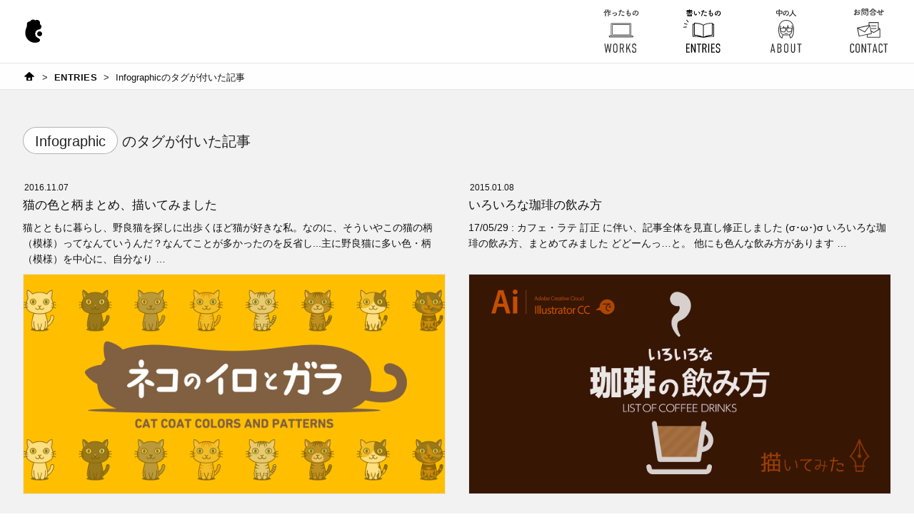

--- FILE ---
content_type: text/html; charset=UTF-8
request_url: https://chi-bit.com/tags/infographic/
body_size: 52317
content:

<!DOCTYPE html>
<html lang="ja">
<head>
<!-- Global site tag (gtag.js) - Google Analytics -->
<script async src="https://www.googletagmanager.com/gtag/js?id=UA-33735972-1"></script>
<script>
  window.dataLayer = window.dataLayer || [];
  function gtag(){dataLayer.push(arguments);}
  gtag('js', new Date());

  gtag('config', 'UA-33735972-1');
</script>

<meta charset="UTF-8">
<meta name="viewport" content="width=device-width"> 
<meta name="format-detection" content="telephone=no" />
<!-- for tag -->
<title>Infographic（書いたもの）- chi-bit</title>
<meta name="description" content="「Infographic」のタグがついた記事">
<meta name="author" content="chi-bit">
<meta http-equiv="Imagetoolbar" content="no">
<meta http-equiv="cleartype" content="on">
<meta http-equiv="X-UA-Compatible" content="IE=Edge">
<link rel="stylesheet" type="text/css" media="all" href="https://chi-bit.com/css/base.css">
<script type="text/javascript" src="https://chi-bit.com/js/jquery.js"></script>
<script type="text/javascript" src="https://chi-bit.com/js/site.framework.js"></script>
<!--[if lt IE 9]><script src="https://cdnjs.cloudflare.com/ajax/libs/html5shiv/3.7.3/html5shiv-printshiv.min.js"></script><![endif]-->
<link rel="shortcut icon" href="https://chi-bit.com/favicon.ico">
<link rel="apple-touch-icon" href="https://chi-bit.com/img/touch-icon-iphone.png">
<link rel="apple-touch-icon" sizes="76x76" href="https://chi-bit.com/img/touch-icon-ipad.png">
<link rel="apple-touch-icon" sizes="120x120" href="https://chi-bit.com/img/touch-icon-iphone-2x.png">
<link rel="apple-touch-icon" sizes="152x152" href="https://chi-bit.com/img/touch-icon-ipad-2x.png">
<link rel="apple-touch-icon" sizes="180x180" href="https://chi-bit.com/img/touch-icon-ipone-3x.png">

<!-- OGP -->
<meta property="og:locale" content="ja_JP">
<meta property="og:type" content="website">
<meta property="og:site_name" content="chi-bit.com">
<meta name="twitter:card" content="summary_large_image">
<meta name="twitter:site" content="chi-bit.com">
<meta name="twitter:site:id" content="@chi_bit_">

<!-- for tag -->
<meta property="og:title" content="Infographic（書いたもの）- chi-bit">
<meta property="og:description" content="「Infographic」のタグがついた記事">
<meta property="og:url" content="https://chi-bit.com/tags/infographic/">
<meta property="og:image" content="https://chi-bit.com/img/entries/share.png">


<link rel="alternate" type="application/rss+xml" title="RSS" href="https://chi-bit.com/feed/" />
<meta name='robots' content='max-image-preview:large' />
<script type="text/javascript" id="wpp-js" src="https://chi-bit.com/wp/wp-content/plugins/wordpress-popular-posts/assets/js/wpp.min.js?ver=7.3.6" data-sampling="0" data-sampling-rate="100" data-api-url="https://chi-bit.com/wp-json/wordpress-popular-posts" data-post-id="0" data-token="3c714f2c37" data-lang="0" data-debug="0"></script>
<style id='wp-img-auto-sizes-contain-inline-css' type='text/css'>
img:is([sizes=auto i],[sizes^="auto," i]){contain-intrinsic-size:3000px 1500px}
/*# sourceURL=wp-img-auto-sizes-contain-inline-css */
</style>
<style id='wp-block-library-inline-css' type='text/css'>
:root{--wp-block-synced-color:#7a00df;--wp-block-synced-color--rgb:122,0,223;--wp-bound-block-color:var(--wp-block-synced-color);--wp-editor-canvas-background:#ddd;--wp-admin-theme-color:#007cba;--wp-admin-theme-color--rgb:0,124,186;--wp-admin-theme-color-darker-10:#006ba1;--wp-admin-theme-color-darker-10--rgb:0,107,160.5;--wp-admin-theme-color-darker-20:#005a87;--wp-admin-theme-color-darker-20--rgb:0,90,135;--wp-admin-border-width-focus:2px}@media (min-resolution:192dpi){:root{--wp-admin-border-width-focus:1.5px}}.wp-element-button{cursor:pointer}:root .has-very-light-gray-background-color{background-color:#eee}:root .has-very-dark-gray-background-color{background-color:#313131}:root .has-very-light-gray-color{color:#eee}:root .has-very-dark-gray-color{color:#313131}:root .has-vivid-green-cyan-to-vivid-cyan-blue-gradient-background{background:linear-gradient(135deg,#00d084,#0693e3)}:root .has-purple-crush-gradient-background{background:linear-gradient(135deg,#34e2e4,#4721fb 50%,#ab1dfe)}:root .has-hazy-dawn-gradient-background{background:linear-gradient(135deg,#faaca8,#dad0ec)}:root .has-subdued-olive-gradient-background{background:linear-gradient(135deg,#fafae1,#67a671)}:root .has-atomic-cream-gradient-background{background:linear-gradient(135deg,#fdd79a,#004a59)}:root .has-nightshade-gradient-background{background:linear-gradient(135deg,#330968,#31cdcf)}:root .has-midnight-gradient-background{background:linear-gradient(135deg,#020381,#2874fc)}:root{--wp--preset--font-size--normal:16px;--wp--preset--font-size--huge:42px}.has-regular-font-size{font-size:1em}.has-larger-font-size{font-size:2.625em}.has-normal-font-size{font-size:var(--wp--preset--font-size--normal)}.has-huge-font-size{font-size:var(--wp--preset--font-size--huge)}.has-text-align-center{text-align:center}.has-text-align-left{text-align:left}.has-text-align-right{text-align:right}.has-fit-text{white-space:nowrap!important}#end-resizable-editor-section{display:none}.aligncenter{clear:both}.items-justified-left{justify-content:flex-start}.items-justified-center{justify-content:center}.items-justified-right{justify-content:flex-end}.items-justified-space-between{justify-content:space-between}.screen-reader-text{border:0;clip-path:inset(50%);height:1px;margin:-1px;overflow:hidden;padding:0;position:absolute;width:1px;word-wrap:normal!important}.screen-reader-text:focus{background-color:#ddd;clip-path:none;color:#444;display:block;font-size:1em;height:auto;left:5px;line-height:normal;padding:15px 23px 14px;text-decoration:none;top:5px;width:auto;z-index:100000}html :where(.has-border-color){border-style:solid}html :where([style*=border-top-color]){border-top-style:solid}html :where([style*=border-right-color]){border-right-style:solid}html :where([style*=border-bottom-color]){border-bottom-style:solid}html :where([style*=border-left-color]){border-left-style:solid}html :where([style*=border-width]){border-style:solid}html :where([style*=border-top-width]){border-top-style:solid}html :where([style*=border-right-width]){border-right-style:solid}html :where([style*=border-bottom-width]){border-bottom-style:solid}html :where([style*=border-left-width]){border-left-style:solid}html :where(img[class*=wp-image-]){height:auto;max-width:100%}:where(figure){margin:0 0 1em}html :where(.is-position-sticky){--wp-admin--admin-bar--position-offset:var(--wp-admin--admin-bar--height,0px)}@media screen and (max-width:600px){html :where(.is-position-sticky){--wp-admin--admin-bar--position-offset:0px}}

/*# sourceURL=wp-block-library-inline-css */
</style><style id='global-styles-inline-css' type='text/css'>
:root{--wp--preset--aspect-ratio--square: 1;--wp--preset--aspect-ratio--4-3: 4/3;--wp--preset--aspect-ratio--3-4: 3/4;--wp--preset--aspect-ratio--3-2: 3/2;--wp--preset--aspect-ratio--2-3: 2/3;--wp--preset--aspect-ratio--16-9: 16/9;--wp--preset--aspect-ratio--9-16: 9/16;--wp--preset--color--black: #000000;--wp--preset--color--cyan-bluish-gray: #abb8c3;--wp--preset--color--white: #ffffff;--wp--preset--color--pale-pink: #f78da7;--wp--preset--color--vivid-red: #cf2e2e;--wp--preset--color--luminous-vivid-orange: #ff6900;--wp--preset--color--luminous-vivid-amber: #fcb900;--wp--preset--color--light-green-cyan: #7bdcb5;--wp--preset--color--vivid-green-cyan: #00d084;--wp--preset--color--pale-cyan-blue: #8ed1fc;--wp--preset--color--vivid-cyan-blue: #0693e3;--wp--preset--color--vivid-purple: #9b51e0;--wp--preset--gradient--vivid-cyan-blue-to-vivid-purple: linear-gradient(135deg,rgb(6,147,227) 0%,rgb(155,81,224) 100%);--wp--preset--gradient--light-green-cyan-to-vivid-green-cyan: linear-gradient(135deg,rgb(122,220,180) 0%,rgb(0,208,130) 100%);--wp--preset--gradient--luminous-vivid-amber-to-luminous-vivid-orange: linear-gradient(135deg,rgb(252,185,0) 0%,rgb(255,105,0) 100%);--wp--preset--gradient--luminous-vivid-orange-to-vivid-red: linear-gradient(135deg,rgb(255,105,0) 0%,rgb(207,46,46) 100%);--wp--preset--gradient--very-light-gray-to-cyan-bluish-gray: linear-gradient(135deg,rgb(238,238,238) 0%,rgb(169,184,195) 100%);--wp--preset--gradient--cool-to-warm-spectrum: linear-gradient(135deg,rgb(74,234,220) 0%,rgb(151,120,209) 20%,rgb(207,42,186) 40%,rgb(238,44,130) 60%,rgb(251,105,98) 80%,rgb(254,248,76) 100%);--wp--preset--gradient--blush-light-purple: linear-gradient(135deg,rgb(255,206,236) 0%,rgb(152,150,240) 100%);--wp--preset--gradient--blush-bordeaux: linear-gradient(135deg,rgb(254,205,165) 0%,rgb(254,45,45) 50%,rgb(107,0,62) 100%);--wp--preset--gradient--luminous-dusk: linear-gradient(135deg,rgb(255,203,112) 0%,rgb(199,81,192) 50%,rgb(65,88,208) 100%);--wp--preset--gradient--pale-ocean: linear-gradient(135deg,rgb(255,245,203) 0%,rgb(182,227,212) 50%,rgb(51,167,181) 100%);--wp--preset--gradient--electric-grass: linear-gradient(135deg,rgb(202,248,128) 0%,rgb(113,206,126) 100%);--wp--preset--gradient--midnight: linear-gradient(135deg,rgb(2,3,129) 0%,rgb(40,116,252) 100%);--wp--preset--font-size--small: 13px;--wp--preset--font-size--medium: 20px;--wp--preset--font-size--large: 36px;--wp--preset--font-size--x-large: 42px;--wp--preset--spacing--20: 0.44rem;--wp--preset--spacing--30: 0.67rem;--wp--preset--spacing--40: 1rem;--wp--preset--spacing--50: 1.5rem;--wp--preset--spacing--60: 2.25rem;--wp--preset--spacing--70: 3.38rem;--wp--preset--spacing--80: 5.06rem;--wp--preset--shadow--natural: 6px 6px 9px rgba(0, 0, 0, 0.2);--wp--preset--shadow--deep: 12px 12px 50px rgba(0, 0, 0, 0.4);--wp--preset--shadow--sharp: 6px 6px 0px rgba(0, 0, 0, 0.2);--wp--preset--shadow--outlined: 6px 6px 0px -3px rgb(255, 255, 255), 6px 6px rgb(0, 0, 0);--wp--preset--shadow--crisp: 6px 6px 0px rgb(0, 0, 0);}:where(.is-layout-flex){gap: 0.5em;}:where(.is-layout-grid){gap: 0.5em;}body .is-layout-flex{display: flex;}.is-layout-flex{flex-wrap: wrap;align-items: center;}.is-layout-flex > :is(*, div){margin: 0;}body .is-layout-grid{display: grid;}.is-layout-grid > :is(*, div){margin: 0;}:where(.wp-block-columns.is-layout-flex){gap: 2em;}:where(.wp-block-columns.is-layout-grid){gap: 2em;}:where(.wp-block-post-template.is-layout-flex){gap: 1.25em;}:where(.wp-block-post-template.is-layout-grid){gap: 1.25em;}.has-black-color{color: var(--wp--preset--color--black) !important;}.has-cyan-bluish-gray-color{color: var(--wp--preset--color--cyan-bluish-gray) !important;}.has-white-color{color: var(--wp--preset--color--white) !important;}.has-pale-pink-color{color: var(--wp--preset--color--pale-pink) !important;}.has-vivid-red-color{color: var(--wp--preset--color--vivid-red) !important;}.has-luminous-vivid-orange-color{color: var(--wp--preset--color--luminous-vivid-orange) !important;}.has-luminous-vivid-amber-color{color: var(--wp--preset--color--luminous-vivid-amber) !important;}.has-light-green-cyan-color{color: var(--wp--preset--color--light-green-cyan) !important;}.has-vivid-green-cyan-color{color: var(--wp--preset--color--vivid-green-cyan) !important;}.has-pale-cyan-blue-color{color: var(--wp--preset--color--pale-cyan-blue) !important;}.has-vivid-cyan-blue-color{color: var(--wp--preset--color--vivid-cyan-blue) !important;}.has-vivid-purple-color{color: var(--wp--preset--color--vivid-purple) !important;}.has-black-background-color{background-color: var(--wp--preset--color--black) !important;}.has-cyan-bluish-gray-background-color{background-color: var(--wp--preset--color--cyan-bluish-gray) !important;}.has-white-background-color{background-color: var(--wp--preset--color--white) !important;}.has-pale-pink-background-color{background-color: var(--wp--preset--color--pale-pink) !important;}.has-vivid-red-background-color{background-color: var(--wp--preset--color--vivid-red) !important;}.has-luminous-vivid-orange-background-color{background-color: var(--wp--preset--color--luminous-vivid-orange) !important;}.has-luminous-vivid-amber-background-color{background-color: var(--wp--preset--color--luminous-vivid-amber) !important;}.has-light-green-cyan-background-color{background-color: var(--wp--preset--color--light-green-cyan) !important;}.has-vivid-green-cyan-background-color{background-color: var(--wp--preset--color--vivid-green-cyan) !important;}.has-pale-cyan-blue-background-color{background-color: var(--wp--preset--color--pale-cyan-blue) !important;}.has-vivid-cyan-blue-background-color{background-color: var(--wp--preset--color--vivid-cyan-blue) !important;}.has-vivid-purple-background-color{background-color: var(--wp--preset--color--vivid-purple) !important;}.has-black-border-color{border-color: var(--wp--preset--color--black) !important;}.has-cyan-bluish-gray-border-color{border-color: var(--wp--preset--color--cyan-bluish-gray) !important;}.has-white-border-color{border-color: var(--wp--preset--color--white) !important;}.has-pale-pink-border-color{border-color: var(--wp--preset--color--pale-pink) !important;}.has-vivid-red-border-color{border-color: var(--wp--preset--color--vivid-red) !important;}.has-luminous-vivid-orange-border-color{border-color: var(--wp--preset--color--luminous-vivid-orange) !important;}.has-luminous-vivid-amber-border-color{border-color: var(--wp--preset--color--luminous-vivid-amber) !important;}.has-light-green-cyan-border-color{border-color: var(--wp--preset--color--light-green-cyan) !important;}.has-vivid-green-cyan-border-color{border-color: var(--wp--preset--color--vivid-green-cyan) !important;}.has-pale-cyan-blue-border-color{border-color: var(--wp--preset--color--pale-cyan-blue) !important;}.has-vivid-cyan-blue-border-color{border-color: var(--wp--preset--color--vivid-cyan-blue) !important;}.has-vivid-purple-border-color{border-color: var(--wp--preset--color--vivid-purple) !important;}.has-vivid-cyan-blue-to-vivid-purple-gradient-background{background: var(--wp--preset--gradient--vivid-cyan-blue-to-vivid-purple) !important;}.has-light-green-cyan-to-vivid-green-cyan-gradient-background{background: var(--wp--preset--gradient--light-green-cyan-to-vivid-green-cyan) !important;}.has-luminous-vivid-amber-to-luminous-vivid-orange-gradient-background{background: var(--wp--preset--gradient--luminous-vivid-amber-to-luminous-vivid-orange) !important;}.has-luminous-vivid-orange-to-vivid-red-gradient-background{background: var(--wp--preset--gradient--luminous-vivid-orange-to-vivid-red) !important;}.has-very-light-gray-to-cyan-bluish-gray-gradient-background{background: var(--wp--preset--gradient--very-light-gray-to-cyan-bluish-gray) !important;}.has-cool-to-warm-spectrum-gradient-background{background: var(--wp--preset--gradient--cool-to-warm-spectrum) !important;}.has-blush-light-purple-gradient-background{background: var(--wp--preset--gradient--blush-light-purple) !important;}.has-blush-bordeaux-gradient-background{background: var(--wp--preset--gradient--blush-bordeaux) !important;}.has-luminous-dusk-gradient-background{background: var(--wp--preset--gradient--luminous-dusk) !important;}.has-pale-ocean-gradient-background{background: var(--wp--preset--gradient--pale-ocean) !important;}.has-electric-grass-gradient-background{background: var(--wp--preset--gradient--electric-grass) !important;}.has-midnight-gradient-background{background: var(--wp--preset--gradient--midnight) !important;}.has-small-font-size{font-size: var(--wp--preset--font-size--small) !important;}.has-medium-font-size{font-size: var(--wp--preset--font-size--medium) !important;}.has-large-font-size{font-size: var(--wp--preset--font-size--large) !important;}.has-x-large-font-size{font-size: var(--wp--preset--font-size--x-large) !important;}
/*# sourceURL=global-styles-inline-css */
</style>

<style id='classic-theme-styles-inline-css' type='text/css'>
/*! This file is auto-generated */
.wp-block-button__link{color:#fff;background-color:#32373c;border-radius:9999px;box-shadow:none;text-decoration:none;padding:calc(.667em + 2px) calc(1.333em + 2px);font-size:1.125em}.wp-block-file__button{background:#32373c;color:#fff;text-decoration:none}
/*# sourceURL=/wp-includes/css/classic-themes.min.css */
</style>
<link rel='stylesheet' id='contact-form-7-css' href='https://chi-bit.com/wp/wp-content/plugins/contact-form-7/includes/css/styles.css?ver=6.1.4' type='text/css' media='all' />
<link rel="https://api.w.org/" href="https://chi-bit.com/wp-json/" /><link rel="alternate" title="JSON" type="application/json" href="https://chi-bit.com/wp-json/wp/v2/tags/53" />            <style id="wpp-loading-animation-styles">@-webkit-keyframes bgslide{from{background-position-x:0}to{background-position-x:-200%}}@keyframes bgslide{from{background-position-x:0}to{background-position-x:-200%}}.wpp-widget-block-placeholder,.wpp-shortcode-placeholder{margin:0 auto;width:60px;height:3px;background:#dd3737;background:linear-gradient(90deg,#dd3737 0%,#571313 10%,#dd3737 100%);background-size:200% auto;border-radius:3px;-webkit-animation:bgslide 1s infinite linear;animation:bgslide 1s infinite linear}</style>
            </head>

<body id="chi-bit" class="archive tags entries">
<script>
  (function(i,s,o,g,r,a,m){i['GoogleAnalyticsObject']=r;i[r]=i[r]||function(){
  (i[r].q=i[r].q||[]).push(arguments)},i[r].l=1*new Date();a=s.createElement(o),
  m=s.getElementsByTagName(o)[0];a.async=1;a.src=g;m.parentNode.insertBefore(a,m)
  })(window,document,'script','//www.google-analytics.com/analytics.js','ga');

  ga('create', 'UA-33735972-1', 'auto');
  ga('send', 'pageview');

</script>    <div id="page-top" class="default">
		<div id="page-frame">
	        <header id="global-header">
	            <div class="header"><div>
	            	<h1 id="site-title"><a href="https://chi-bit.com"><img src="https://chi-bit.com/img/global/site-title.svg" alt="chi-bit（ちびっと.こむ）" width="66" height="66" /></a></h1>
	            	<nav id="global-navigation">
	            		<ul>
<li class="works"><a href="https://chi-bit.com/works/"><span class="category-title">作ったもの</span><svg version="1.1" xmlns="http://www.w3.org/2000/svg" xmlns:xlink="http://www.w3.org/1999/xlink" x="0px" y="0px" viewBox="0 0 66 66" enable-background="new 0 0 66 66" xml:space="preserve">
	<path class="current" d="M11.2,25.4l-4.4-1.6l0.3-0.9l4.4,1.6L11.2,25.4z M13.2,21.5l-2.7-3.2l-0.8,0.6l2.7,3.2L13.2,21.5z M10.6,28.9l-0.1-1l-4.8,0.4l0.1,1L10.6,28.9z"/>
	<circle class="hover" fill="#FFCD00" cx="33.8" cy="32.6" r="22"/>
	<g class="icn" transform="translate(46 2)"><path id="path_00000037659359729792659630000017151174561845400738_" fill="#FFFFFF" d="M-25.6,21.7c0-0.1,0.1-0.3,0.3-0.3H0.9c0.2,0,0.3,0.1,0.3,0.3v16.1c0,0.1-0.1,0.3-0.3,0.3h-26.3c-0.2,0-0.3-0.1-0.3-0.3V21.7z M3.9,39.2c0,0.3-0.3,0.5-0.6,0.5h-31c-0.3,0-0.6-0.2-0.6-0.5V39H3.9V39.2z"/><path id="path_00000146498739247417666840000016086207264817092495_" d="M-24.2,37.3h23.9c0.3,0,0.6-0.2,0.6-0.6V22.8c0-0.3-0.3-0.6-0.6-0.6h-23.9c-0.3,0-0.6,0.2-0.6,0.6v13.9C-24.8,37-24.5,37.3-24.2,37.3z M-23.9,23.1h23.3v13.3h-23.3V23.1z M2,38.1c0-0.1,0.1-0.2,0.1-0.3V21.7c0-0.6-0.5-1.1-1.2-1.1h-26.3c-0.7,0-1.2,0.5-1.2,1.1v16.1c0,0.1,0,0.2,0.1,0.3h-2.7v1.1c0,0.8,0.7,1.4,1.5,1.4h31c0.8,0,1.5-0.6,1.5-1.4v-1.1H2z M-25.6,21.7c0-0.1,0.1-0.3,0.3-0.3H0.9c0.2,0,0.3,0.1,0.3,0.3v16.1c0,0.1-0.1,0.3-0.3,0.3h-26.3c-0.2,0-0.3-0.1-0.3-0.3V21.7z M3.9,39.2c0,0.3-0.3,0.5-0.6,0.5h-31c-0.3,0-0.6-0.2-0.6-0.5V39H3.9V39.2z"/></g>
	<path class="title-ja" d="M11.3,12.5L11.4,7c-0.9,1.1-1.2,1.3-1.5,1.3c-0.3,0-0.5-0.2-0.5-0.5c0-0.1,0.1-0.3,0.2-0.4c1.1-1,2.2-2.5,2.8-4C12.4,3.1,12.6,3,12.8,3c0.3,0,0.6,0.2,0.6,0.6c0,0.2-0.5,1.2-0.9,1.8l-0.1,7.1c0,0.4-0.3,0.5-0.5,0.5C11.6,13,11.3,12.8,11.3,12.5L11.3,12.5z M16.4,10.4v2c0,0.4-0.3,0.6-0.5,0.6c-0.3,0-0.5-0.2-0.5-0.6V5.9h-0.4c-0.3,0.7-0.7,1.3-1.2,1.9c-0.2,0.2-0.4,0.3-0.5,0.3c-0.3,0-0.5-0.2-0.5-0.5c0-0.1,0-0.2,0.1-0.4c0.7-0.9,1.5-2.2,1.9-3.9C14.8,3.1,15,3,15.3,3c0.3,0,0.6,0.2,0.6,0.5c0,0.2-0.3,1.1-0.5,1.4h3.9c0.3,0,0.5,0.3,0.5,0.5c0,0.3-0.2,0.5-0.5,0.5h-2.9v1.2h2.4c0.3,0,0.5,0.3,0.5,0.5c0,0.3-0.2,0.5-0.5,0.5h-2.4v1.3h2.5c0.3,0,0.5,0.3,0.5,0.5c0,0.3-0.2,0.5-0.5,0.5H16.4z M24.1,12.4c-0.9,0.1-1-0.9-0.2-1.1c1-0.1,1.8-0.5,2.4-1C27,9.8,27,9.1,26.7,8.8c-0.5-0.6-1.4-0.5-2.1-0.3c-0.8,0.3-1.6,0.7-2.3,1.1c-0.8,0.4-1.2-0.7-0.5-1c0.7-0.3,1.7-0.8,2.6-1c1-0.2,2.3-0.3,3.1,0.6c1,1,0.6,2.3-0.5,3.1C26.2,11.8,25.3,12.2,24.1,12.4z M31.5,11.9c-0.3,0.8-1.6,0.4-1.1-0.5c0.5-1,1.3-2.7,2-5c-0.6,0.1-1.2,0-1.7-0.2c-0.6-0.3-0.5-1.3,0.4-1c0.5,0.2,1,0.2,1.6,0.1c0.1-0.4,0-0.7,0-1.2c0-0.7,1-0.7,1.1-0.1c0,0.3,0,0.6,0,0.9c0.2-0.1,0.3-0.2,0.4-0.2c0.6-0.4,1.3,0.6,0.4,1c-0.3,0.2-0.7,0.3-1.2,0.5C32.9,8.7,32.1,10.7,31.5,11.9z M34.3,11.4c-0.5-0.5,0.2-1.5,0.8-0.8c0.6,0.6,1.3,0.5,2.6,0.4c0.8-0.1,0.9,1,0.1,1.2C36.2,12.5,34.8,12,34.3,11.4z M35.6,7.4c-0.6,0.2-0.9-0.7-0.2-1C36,6.2,37,6.1,38.1,6.5c0.8,0.3,0.5,1.3-0.3,1C37.2,7.3,36.2,7.2,35.6,7.4z M43.6,10.5c0.1,1.6,1.9,1.6,2.4,0.3c0.4-0.9,0.1-1.6-0.6-2.3c-0.6-0.7,0.4-1.3,0.9-0.7c0.9,1,1.2,2.1,0.8,3.3c-0.8,2.2-4.5,2.5-4.6-0.5c0-0.3,0-0.7,0-1c-0.4,0-0.7-0.1-0.9-0.1c-0.9-0.3-0.6-1.3,0.1-1.1c0.3,0.1,0.6,0.1,0.9,0.2c0-0.5,0.1-1,0.2-1.5c-0.4-0.1-0.8-0.1-0.9-0.2c-0.9-0.3-0.4-1.3,0.2-1.1c0.3,0.1,0.5,0.2,0.8,0.2c0-0.1,0-0.3,0-0.4c0.1-0.7,0.1-1.2,0.1-1.7c0.1-0.8,1.1-0.6,1.1,0.1c0,0.5-0.1,1-0.2,1.6c0,0.1,0,0.3,0,0.4c0.1,0,0.2,0,0.3-0.1c0.7-0.2,0.9,0.8,0.3,1C44.4,6.9,44.1,7,43.9,7c-0.1,0.5-0.1,1-0.2,1.5c0.2,0,0.4-0.1,0.5-0.1c0.8-0.2,1,0.8,0.4,1c-0.3,0.1-0.7,0.2-1,0.2C43.6,9.9,43.6,10.2,43.6,10.5z M54.7,6.3c-0.2,1.5-1.2,3.6-2.3,4.6c-0.9,0.8-1.8,0.4-2.3-0.6c-0.7-1.4,0-3.5,1.6-4.6c1.4-1,3.5-1.1,4.9-0.3c1.8,1.1,2.1,3.2,1.1,4.8c-0.5,0.9-1.7,1.6-2.8,1.9c-1,0.3-1.4-0.9-0.4-1.1c0.9-0.2,1.7-0.7,2.1-1.3c0.8-1.3,0.5-2.8-0.6-3.5c-0.4-0.3-0.9-0.4-1.4-0.5C54.7,5.9,54.7,6.1,54.7,6.3z M52.2,6.5c-1.1,0.8-1.6,2.3-1.2,3.2c0.2,0.3,0.5,0.5,0.8,0.3c0.9-0.8,1.7-2.6,1.8-3.8c0-0.1,0-0.3,0.1-0.4C53.1,5.9,52.6,6.2,52.2,6.5z"/>
	<g class="title-en"><g><path d="M11.7,51.2l1.3,9.1h0.1l1.7-9.1h1l1.8,9.1h0.1l1.2-9.1h1.5l-2,12.6h-1.2l-1.7-8.8h-0.1l-1.8,8.8h-1.2l-2-12.6H11.7z"/><path d="M22.7,54.4c0-0.9,0.1-1.8,0.9-2.6c0.5-0.5,1.2-0.8,2.1-0.8s1.6,0.3,2.1,0.8c0.8,0.8,0.9,1.7,0.9,2.6v6.2c0,0.9-0.1,1.8-0.9,2.6c-0.5,0.5-1.2,0.8-2.1,0.8s-1.6-0.3-2.1-0.8c-0.8-0.8-0.9-1.7-0.9-2.6V54.4z M27.4,54.1c0-0.4,0-0.9-0.5-1.3c-0.3-0.3-0.7-0.5-1.2-0.5s-1,0.2-1.2,0.5c-0.4,0.4-0.5,0.9-0.5,1.3v6.8c0,0.5,0,0.9,0.5,1.3c0.3,0.2,0.7,0.4,1.2,0.4s1-0.2,1.2-0.4c0.4-0.4,0.5-0.9,0.5-1.3V54.1z"/><path d="M34.5,51.2c1.4,0,3.3,0.2,3.3,3v1c0,1.4-0.6,2.3-1.7,2.7l2,5.9h-1.4l-1.9-5.7h-1.5v5.7H32V51.2H34.5z M33.4,57h1.3c1,0,1.8-0.6,1.8-1.7v-1.2c0-1.6-1.2-1.7-1.9-1.7h-1.3V57z"/><path d="M42.3,51.2v6.7l3.4-6.7h1.4l-2.6,5l3.1,7.6h-1.5l-2.5-6.3l-1.4,2.7v3.6h-1.3V51.2H42.3z"/><path d="M53.7,54.3c0-0.3,0-0.9-0.4-1.4c-0.2-0.3-0.6-0.5-1.2-0.5c-0.3,0-0.8,0.1-1.1,0.4c-0.4,0.5-0.5,1-0.5,1.5c0,0.4,0,1,0.3,1.5c0.3,0.4,0.7,0.6,1,0.7l1.2,0.4c0.5,0.2,1.2,0.5,1.6,1.1c0.5,0.6,0.5,1.3,0.5,2.1v0.5c0,1.2-0.3,2.2-0.8,2.7c-0.5,0.5-1.2,0.8-2.3,0.8c-1.2,0-2-0.5-2.4-1c-0.5-0.7-0.5-1.9-0.5-2.1v-0.5h1.4v0.4c0,0.3,0.1,0.9,0.4,1.3c0.4,0.5,0.9,0.5,1.2,0.5c0.8,0,1.2-0.3,1.4-0.6c0.3-0.4,0.4-1,0.4-1.5v-0.5c0-0.5-0.1-1.1-0.4-1.5c-0.3-0.4-0.8-0.6-1-0.7l-1.4-0.5c-0.6-0.2-1.2-0.6-1.6-1.4c-0.2-0.6-0.3-1.2-0.3-1.8V54c0-1,0.4-1.8,0.9-2.3c0.6-0.5,1.3-0.7,2.1-0.7c1.7,0,2.9,1.1,2.9,3.1v0.4h-1.3V54.3z"/></g></g>
</svg></a></li>					
<li class="entries"><a href="https://chi-bit.com/entries/"><span class="category-title">書いたもの</span><svg version="1.1" xmlns="http://www.w3.org/2000/svg" xmlns:xlink="http://www.w3.org/1999/xlink" x="0px" y="0px" viewBox="0 0 66 66" enable-background="new 0 0 66 66" xml:space="preserve">
	<path class="current" d="M10.4,24.8L6,23.2l0.3-0.9l4.4,1.6L10.4,24.8z M12.5,20.9l-2.7-3.2L9,18.3l2.7,3.2L12.5,20.9z M9.9,28.3l-0.1-1L5,27.7l0.1,1L9.9,28.3z"/>
	<circle class="hover" fill="#FFCD00" cx="33" cy="32" r="22"/>
	<g class="title-en"><g><path d="M8.9,51.2H14v1.2h-3.7v4.4h3.3V58h-3.3v4.6H14v1.2H8.9V51.2z"/><path d="M17.2,51.2l3.6,9.4v-9.4h1.4v12.6h-1.4l-3.6-9.2v9.2h-1.4V51.2H17.2z"/><path d="M29.9,51.2v1.2h-2.3v11.4h-1.4V52.5h-2.3v-1.2H29.9z"/><path d="M34.2,51.2c1.4,0,3.3,0.2,3.3,3v1c0,1.4-0.6,2.3-1.7,2.7l2,5.9h-1.4l-1.9-5.7H33v5.7h-1.4V51.2H34.2z M33,57h1.3c1,0,1.8-0.6,1.8-1.7v-1.2c0-1.6-1.2-1.7-1.9-1.7H33V57z"/><path d="M41.2,51.2v12.6h-1.4V51.2H41.2z"/><path d="M43.8,51.2h5.1v1.2h-3.7v4.4h3.3V58h-3.3v4.6h3.8v1.2h-5.1V51.2z"/><path d="M55.1,54.3c0-0.3,0-0.9-0.4-1.4c-0.2-0.3-0.6-0.5-1.2-0.5c-0.3,0-0.8,0.1-1.1,0.4c-0.4,0.5-0.5,1-0.5,1.5c0,0.4,0,1,0.3,1.5c0.3,0.4,0.7,0.6,1,0.7l1.2,0.4c0.5,0.2,1.2,0.5,1.6,1.1c0.5,0.6,0.5,1.3,0.5,2.1v0.5c0,1.2-0.3,2.2-0.8,2.7c-0.5,0.5-1.2,0.8-2.3,0.8c-1.2,0-2-0.5-2.4-1c-0.5-0.7-0.5-1.9-0.5-2.1v-0.5h1.4v0.4c0,0.3,0.1,0.9,0.4,1.3c0.4,0.5,0.9,0.5,1.2,0.5c0.8,0,1.2-0.3,1.4-0.6c0.3-0.4,0.4-1,0.4-1.5v-0.5c0-0.5-0.1-1.1-0.4-1.5c-0.3-0.4-0.8-0.6-1-0.7l-1.4-0.5c-0.6-0.2-1.2-0.6-1.6-1.4c-0.2-0.6-0.3-1.2-0.3-1.8V54c0-1,0.4-1.8,0.9-2.3c0.6-0.5,1.3-0.7,2.1-0.7c1.7,0,2.9,1.1,2.9,3.1v0.4h-1.4V54.3z"/></g></g>
	<g class="icn" transform="translate(47.458 1)"><path id="bg" fill="#FFFFFF" d="M-28.5,39.6V23.4l1,0v14.9c0,0.3,0.2,0.5,0.5,0.5c2.7,0,5.3,0.4,7.8,1.3C-22.2,39.7-25.3,39.5-28.5,39.6L-28.5,39.6z M-15,24.6c-2.7-1.7-6.6-2.6-11.5-2.6v15.8c4,0.1,7.9,1.1,11.5,2.9V24.6z M-14,40.7c3.6-1.8,7.5-2.8,11.5-2.9V22c-4.9,0.1-8.9,1-11.5,2.6V40.7z M-0.5,23.4l-1,0v14.9c0,0.3-0.2,0.5-0.5,0.5c-2.7,0-5.4,0.4-7.9,1.3c3.1-0.4,6.2-0.6,9.4-0.5L-0.5,23.4z"/><path id="path" d="M0.4,22.6c-0.1-0.1-0.2-0.1-0.4-0.1l0,0c-0.5,0-1,0-1.5,0v-0.9c0-0.3-0.2-0.5-0.5-0.5l0,0c-5.4,0-9.6,1-12.5,2.8C-17.4,22-21.6,21-27,21l0,0c-0.3,0-0.5,0.2-0.5,0.5v0.9c-0.5,0-1,0-1.5,0l0,0c-0.3,0-0.5,0.2-0.5,0.5v17.1c0,0.3,0.2,0.5,0.5,0.5c4.8-0.1,9.7,0.3,14.4,1.4c0.1,0,0.2,0,0.2,0c4.7-1.1,9.5-1.6,14.4-1.4c0.3,0,0.5-0.2,0.5-0.5V22.9C0.5,22.8,0.5,22.6,0.4,22.6z M-28.5,39.6V23.4l1,0v14.9c0,0.3,0.2,0.5,0.5,0.5c2.7,0,5.3,0.4,7.8,1.3C-22.2,39.7-25.3,39.5-28.5,39.6L-28.5,39.6z M-15,40.7c-3.6-1.8-7.5-2.8-11.5-2.9V22c4.9,0.1,8.9,1,11.5,2.6V40.7z M-14,24.6c2.7-1.7,6.6-2.6,11.5-2.6v15.8c-4,0.1-7.9,1.1-11.5,2.9V24.6z M-0.5,39.6c-3.1,0-6.3,0.2-9.4,0.5c2.5-0.8,5.2-1.3,7.9-1.3c0.3,0,0.5-0.2,0.5-0.5V23.4l1,0L-0.5,39.6z"/></g>
	<path class="title-ja" d="M9,9.4C8.8,9.4,8.7,9.2,8.7,9c0-0.2,0.1-0.4,0.4-0.4l4,0V8.2l-3,0C9.7,8.2,9.6,8,9.6,7.8c0-0.2,0.1-0.4,0.4-0.4l3,0V7c-0.9,0-1.8,0-2.7,0C10,7,9.9,6.8,9.9,6.7c0-0.2,0.1-0.4,0.4-0.4h0c0.8,0,1.8,0,2.7,0V5.9H9.1c-0.3,0-0.4-0.2-0.4-0.4c0-0.2,0.1-0.4,0.4-0.4H13V4.7c-1,0-2,0-2.7,0h0c-0.2,0-0.3-0.2-0.3-0.4c0-0.2,0.1-0.4,0.4-0.4c0.8,0,1.7,0,2.7,0V3.5C13,3.2,13.3,3,13.5,3C13.8,3,14,3.1,14,3.5v0.4c0.6,0,1.1,0,1.7,0c0.7,0,1.2,0.3,1.2,0.8c0,0.1,0,0.2,0,0.3H18c0.3,0,0.4,0.2,0.4,0.4c0,0.2-0.1,0.4-0.4,0.4h-1.1c0,0.8-0.2,1.1-1.2,1.1c-0.6,0-1.1,0-1.7,0v0.4l3,0c0.3,0,0.4,0.2,0.4,0.4c0,0.2-0.1,0.4-0.4,0.4l-3,0v0.4l4,0c0.3,0,0.4,0.2,0.4,0.4c0,0.2-0.1,0.4-0.4,0.4H9z M13.7,13c-0.7,0-1.4,0-2.1,0c-1.2,0-1.2-0.6-1.2-1.6c0-0.8,0-1.5,1.2-1.5c0.6,0,1.5,0,2.3,0c0.7,0,1.4,0,1.9,0c1.2,0,1.2,0.9,1.2,1.5c0,1.1-0.1,1.6-1.2,1.6C15,13,14.3,13,13.7,13z M15.8,10.9c0-0.3-0.1-0.4-0.4-0.4c-0.6,0-1.3,0-2,0c-0.6,0-1.1,0-1.6,0c-0.3,0-0.4,0.2-0.4,0.4V11L15.8,10.9L15.8,10.9z M15.8,11.7h-4.5v0.1c0,0.4,0,0.4,2.2,0.4c2.3,0,2.3,0,2.3-0.4L15.8,11.7z M15.9,5c0-0.2-0.1-0.3-0.3-0.3c-0.4,0-0.9,0-1.5,0v0.4h1.8V5z M15.9,5.9H14v0.5c0.5,0,1,0,1.5,0c0.2,0,0.3-0.1,0.3-0.3L15.9,5.9z M21.1,11.2C20.3,10.3,20,9,19.9,7.6c0-0.6-0.1-0.8-0.1-1.3c0-0.7,1.1-0.9,1.2,0c0,0.4,0,0.5,0,1c0,1.2,0.3,2.3,0.9,2.9c0.3,0.3,0.4,0.3,0.7,0c0.1-0.2,0.3-0.5,0.4-0.7c0.3-0.7,1.2-0.2,1,0.4c-0.1,0.3-0.3,0.7-0.4,0.9C22.8,11.9,21.8,11.8,21.1,11.2z M27.2,9.2C27.1,8.3,26.6,7.4,26,7c-0.5-0.4,0.1-1.2,0.7-0.7c0.8,0.6,1.6,1.7,1.7,2.6C28.5,9.7,27.4,10,27.2,9.2z M31,12.1c-0.3,0.8-1.5,0.4-1.1-0.5c0.5-1,1.3-2.7,2-4.9c-0.6,0.1-1.2,0-1.6-0.2c-0.6-0.2-0.5-1.3,0.4-1c0.5,0.2,1,0.2,1.6,0.1c0.1-0.4,0-0.7,0-1.2c0-0.6,1-0.7,1.1-0.1c0,0.3,0,0.6,0,0.9c0.2-0.1,0.3-0.2,0.4-0.2c0.6-0.4,1.3,0.6,0.4,1c-0.3,0.2-0.7,0.3-1.1,0.5C32.4,8.9,31.6,10.9,31,12.1z M33.8,11.6c-0.5-0.5,0.2-1.4,0.8-0.8c0.6,0.6,1.3,0.5,2.6,0.4c0.8-0.1,0.9,1,0.1,1.2C35.7,12.7,34.3,12.2,33.8,11.6z M35,7.7c-0.6,0.2-0.9-0.7-0.2-1c0.6-0.2,1.6-0.3,2.7,0.1c0.8,0.3,0.5,1.3-0.3,1C36.7,7.6,35.6,7.5,35,7.7z M42.7,10.7c0.1,1.6,1.8,1.5,2.4,0.3c0.4-0.8,0.1-1.6-0.6-2.3C44,8.1,45,7.5,45.5,8.1c0.9,1,1.2,2.1,0.8,3.2c-0.8,2.1-4.4,2.5-4.5-0.5c0-0.3,0-0.7,0-1c-0.4,0-0.7-0.1-0.9-0.1C40,9.4,40.3,8.4,41,8.6c0.3,0.1,0.6,0.1,0.9,0.2c0-0.5,0.1-1,0.2-1.5C41.5,7.2,41.2,7.1,41,7c-0.9-0.3-0.4-1.3,0.2-1.1c0.2,0.1,0.5,0.2,0.8,0.2c0-0.1,0-0.3,0-0.4c0.1-0.7,0.1-1.1,0.1-1.7c0.1-0.8,1.1-0.6,1.1,0.1c0,0.5-0.1,1-0.2,1.6c0,0.1,0,0.3,0,0.4c0.1,0,0.2,0,0.3-0.1c0.7-0.2,0.9,0.8,0.3,1c-0.2,0.1-0.5,0.1-0.7,0.1c-0.1,0.5-0.1,1-0.2,1.5c0.2,0,0.4-0.1,0.5-0.1c0.7-0.2,1,0.8,0.4,1c-0.3,0.1-0.7,0.2-1,0.2C42.7,10.2,42.7,10.5,42.7,10.7z M53.9,6.6c-0.2,1.4-1.2,3.6-2.3,4.6c-0.9,0.8-1.8,0.4-2.3-0.6c-0.7-1.4,0-3.5,1.6-4.5c1.4-1,3.5-1.1,4.9-0.3c1.7,1,2,3.1,1,4.7c-0.5,0.9-1.6,1.6-2.8,1.9c-1,0.3-1.3-0.9-0.4-1.1c0.9-0.2,1.7-0.7,2.1-1.3c0.8-1.3,0.5-2.7-0.6-3.5c-0.4-0.3-0.9-0.4-1.4-0.5C53.9,6.2,53.9,6.3,53.9,6.6z M51.4,6.8c-1,0.8-1.6,2.3-1.1,3.2c0.2,0.3,0.5,0.5,0.7,0.2c0.8-0.7,1.6-2.5,1.7-3.8c0-0.1,0-0.3,0.1-0.3C52.3,6.2,51.8,6.5,51.4,6.8z"/>
</svg></a></li>
<li class="about"><a href="https://chi-bit.com/about/"><span class="category-title">中の人</span><svg version="1.1" xmlns="http://www.w3.org/2000/svg" xmlns:xlink="http://www.w3.org/1999/xlink" x="0px" y="0px" viewBox="0 0 66 66" enable-background="new 0 0 66 66" xml:space="preserve">
	<path class="current" d="M10.4,24.8L6,23.2l0.3-0.9l4.4,1.6L10.4,24.8z M12.5,20.9l-2.7-3.2L9,18.3l2.7,3.2L12.5,20.9z M9.9,28.3l-0.1-1L5,27.7l0.1,1L9.9,28.3z"/>
	<circle class="hover" fill="#FFCD00" cx="33" cy="32" r="22"/>
	<g class="title-en"><g><path d="M16.2,63.8L15.6,61h-2.8l-0.6,2.8h-1.3l2.7-12.6h1.2l2.8,12.6H16.2z M14.1,53.9l-1.2,5.9h2.5L14.1,53.9z"/><path d="M23.3,51.2c1.7,0,3.1,0.9,3.1,2.8v0.8c0,1.1-0.4,1.9-1.6,2.5c1.5,0.5,1.6,1.7,1.6,2.5v1c0,0.8-0.1,3.1-3.1,3.1h-2.6V51.2H23.3z M22.1,56.7h1c1.5,0,1.9-1,1.9-1.9V54c0-0.8-0.6-1.6-1.8-1.6h-1.1V56.7z M22.1,62.7h1.1c1.1,0,1.9-0.7,1.9-2.2v-0.9c0-0.8-0.5-1.8-1.8-1.8h-1.2V62.7z"/><path d="M30,54.4c0-0.9,0.1-1.8,0.9-2.6c0.5-0.5,1.2-0.8,2.1-0.8s1.6,0.3,2.1,0.8c0.8,0.8,0.9,1.7,0.9,2.6v6.2c0,0.9-0.1,1.8-0.9,2.6C34.6,63.7,33.9,64,33,64s-1.6-0.3-2.1-0.8C30,62.5,30,61.6,30,60.6V54.4z M34.7,54.1c0-0.4,0-0.9-0.5-1.3c-0.3-0.3-0.7-0.5-1.2-0.5s-1,0.2-1.2,0.5c-0.4,0.4-0.5,0.9-0.5,1.3v6.8c0,0.5,0,0.9,0.5,1.3c0.3,0.2,0.7,0.4,1.2,0.4s1-0.2,1.2-0.4c0.4-0.4,0.5-0.9,0.5-1.3V54.1z"/><path d="M41.1,51.2v9.7c0,1,0.5,1.8,1.5,1.8s1.5-0.7,1.5-1.8v-9.7h1.4v9.4c0,2.7-1.6,3.4-2.9,3.4s-2.9-0.7-2.9-3.4v-9.4H41.1z"/><path d="M54.5,51.2v1.2h-2.3v11.4h-1.4V52.5h-2.3v-1.2H54.5z"/></g></g>
	<path fill="#FFFFFF" d="M25.6,33.9c-0.2-0.9-0.2-1.9-0.2-2.8c1.1-0.5,2.2-0.8,3.3-1.1c0.3-0.1,0.4-0.3,0.6-0.8c0,0.2,0.1,0.4,0.3,0.5c0.1,0.1,0.3,0.1,0.4,0.1c1.6-0.3,3.2-0.3,4.8-0.2c0.1,0,0.3,0,0.4-0.1c0.2-0.1,0.2-0.3,0.3-0.8c0.2,0.9,0.3,1.1,0.6,1.1c1.6,0.3,3.1,0.7,4.5,1.3c0,0.9,0,1.9-0.2,2.8c-0.5,2.5-1.4,4.7-7.4,4.7S26.1,36.4,25.6,33.9z"/><path fill="#FFFFFF" d="M42,38.7c-0.5,1.6-1.5,2.9-2.8,3.9c-0.1-1.3-0.6-2.6-1.4-3.7c2.3-0.9,3.2-2.6,3.6-4.8c0.2-0.9,0.2-1.7,0.2-2.6c0,0,0,0,0,0c0.3,0,0.5-0.2,0.6-0.4c0.2-1.8-0.1-3.5-0.9-5.1c-0.1-0.2-0.4-0.3-0.7-0.2c-0.2,0.1-0.3,0.4-0.2,0.7c0.6,1.2,0.9,2.5,0.8,3.8c-1.5-0.6-3.1-1.1-4.7-1.4c-0.1-0.3-0.2-1-0.3-1.4c-0.3-1.8-0.4-2.2-0.8-2.3c-0.1,0-0.3,0-0.4,0.1c-0.2,0.2-0.3,0.5-0.4,2c0,0.4-0.1,0.9-0.1,1.3c-1.4-0.1-2.8-0.1-4.2,0.2c0-0.2-0.1-0.4-0.1-0.6C30,27.3,30,27,29.7,26.8c-0.1-0.1-0.3-0.1-0.4-0.1c-0.4,0.1-0.5,0.5-0.8,1.6c-0.1,0.3-0.2,0.6-0.2,0.9c-1.2,0.3-2.3,0.7-3.5,1.1c-0.1-1.3,0.2-2.6,0.8-3.8c0,0,0,0,0,0c0.2-0.2,0.1-0.5-0.1-0.7c-0.2-0.2-0.5-0.1-0.7,0.1c-0.9,1.6-1.2,3.4-1,5.2c0,0.2,0.2,0.4,0.5,0.4c0,0,0,0,0,0c0,0.9,0.1,1.7,0.2,2.6c0.4,2.2,1.3,3.9,3.6,4.8c-0.8,1.1-1.3,2.4-1.4,3.7c-1.3-1-2.3-2.4-2.8-3.9c-1.3-4.1-1.4-8.4-0.3-12.5c1.6-4.9,4.6-7.1,9.3-7.1s7.7,2.3,9.3,7.1C43.4,30.3,43.3,34.6,42,38.7z"/>
	<g id="65_00000160896960245495371470000012642827234909382031_" transform="translate(8.926 7.037)">
		<path class="bg" fill="#FFFFFF" d="M33.1,31.6c-0.5,1.6-1.5,2.9-2.8,3.9c-0.1-1.3-0.6-2.6-1.4-3.7c2.3-0.9,3.2-2.6,3.6-4.8c0.2-0.9,0.2-1.7,0.2-2.6c0,0,0,0,0,0c0.3,0,0.5-0.2,0.6-0.4c0.2-1.8-0.1-3.5-0.9-5.1c-0.1-0.2-0.4-0.3-0.7-0.2c-0.2,0.1-0.3,0.4-0.2,0.7c0.6,1.2,0.9,2.5,0.8,3.8c-1.5-0.6-3.1-1.1-4.7-1.4c-0.1-0.3-0.2-1-0.3-1.4c-0.3-1.8-0.4-2.2-0.8-2.3c-0.1,0-0.3,0-0.4,0.1c-0.2,0.2-0.3,0.5-0.4,2c0,0.4-0.1,0.9-0.1,1.3c-1.4-0.1-2.8-0.1-4.2,0.2c0-0.2-0.1-0.4-0.1-0.6c-0.1-0.9-0.2-1.2-0.4-1.4c-0.1-0.1-0.3-0.1-0.4-0.1c-0.4,0.1-0.5,0.5-0.8,1.6c-0.1,0.3-0.2,0.6-0.2,0.9c-1.2,0.3-2.3,0.7-3.5,1.1c-0.1-1.3,0.2-2.6,0.8-3.8c0,0,0,0,0,0c0.2-0.2,0.1-0.5-0.1-0.7c-0.2-0.2-0.5-0.1-0.7,0.1c-0.9,1.6-1.2,3.4-1,5.2c0,0.2,0.2,0.4,0.5,0.4c0,0,0,0,0,0c0,0.9,0.1,1.7,0.2,2.6c0.4,2.2,1.3,3.9,3.6,4.8c-0.8,1.1-1.3,2.4-1.4,3.7c-1.3-1-2.3-2.4-2.8-3.9c-1.3-4.1-1.4-8.4-0.3-12.5c1.6-4.9,4.6-7.1,9.3-7.1s7.7,2.3,9.3,7.1C34.5,23.2,34.4,27.6,33.1,31.6z M29.8,36.9c-0.3,0-0.5-0.2-0.5-0.5c0-1.5-0.6-3-1.5-4.2c-1,0.3-2.3,0.4-3.8,0.4c-1.5,0-2.8-0.1-3.8-0.4c-0.9,1.2-1.4,2.7-1.5,4.2c0,0.3-0.2,0.5-0.5,0.5"/>
		<path class="path_00000165201939600344232340000015164726861080287395_" d="M34.3,18.8c-1.8-5.3-5-7.8-10.2-7.8s-8.4,2.5-10.2,7.8C12.4,23,13,28.4,14.1,32c0.6,2.1,2.1,3.9,4,4.9c0.1,0,0.1,0,0.2,0c0.3,0,0.5-0.2,0.5-0.5c0-1.5,0.6-3,1.5-4.2c1,0.3,2.3,0.4,3.8,0.4c1.5,0,2.8-0.1,3.8-0.4c0.9,1.2,1.4,2.7,1.5,4.2c0,0.3,0.2,0.5,0.5,0.5c0.1,0,0.1,0,0.2,0c1.9-1.1,3.3-2.8,4-4.9C35.2,28.4,35.7,23,34.3,18.8z M16.7,26.9c-0.2-0.9-0.2-1.9-0.2-2.8c1.1-0.5,2.2-0.8,3.3-1.1c0.3-0.1,0.4-0.3,0.6-0.8c0,0.2,0.1,0.4,0.3,0.5c0.1,0.1,0.3,0.1,0.4,0.1c1.6-0.3,3.2-0.3,4.8-0.2c0.1,0,0.3,0,0.4-0.1c0.2-0.1,0.2-0.3,0.3-0.8c0.2,0.9,0.3,1.1,0.6,1.1c1.6,0.3,3.1,0.7,4.5,1.3c0,0.9,0,1.9-0.2,2.8c-0.5,2.5-1.4,4.7-7.4,4.7S17.2,29.4,16.7,26.9z M33.1,31.6c-0.5,1.6-1.5,2.9-2.8,3.9c-0.1-1.3-0.6-2.6-1.4-3.7c2.3-0.9,3.2-2.6,3.6-4.8c0.2-0.9,0.2-1.7,0.2-2.6c0,0,0,0,0,0c0.3,0,0.5-0.2,0.6-0.4c0.2-1.8-0.1-3.5-0.9-5.1c-0.1-0.2-0.4-0.3-0.7-0.2c-0.2,0.1-0.3,0.4-0.2,0.7c0.6,1.2,0.9,2.5,0.8,3.8c-1.5-0.6-3.1-1.1-4.7-1.4c-0.1-0.3-0.2-1-0.3-1.4c-0.3-1.8-0.4-2.2-0.8-2.3c-0.1,0-0.3,0-0.4,0.1c-0.2,0.2-0.3,0.5-0.4,2c0,0.4-0.1,0.9-0.1,1.3c-1.4-0.1-2.8-0.1-4.2,0.2c0-0.2-0.1-0.4-0.1-0.6c-0.1-0.9-0.2-1.2-0.4-1.4c-0.1-0.1-0.3-0.1-0.4-0.1c-0.4,0.1-0.5,0.5-0.8,1.6c-0.1,0.3-0.2,0.6-0.2,0.9c-1.2,0.3-2.3,0.7-3.5,1.1c-0.1-1.3,0.2-2.6,0.8-3.8c0,0,0,0,0,0c0.2-0.2,0.1-0.5-0.1-0.7c-0.2-0.2-0.5-0.1-0.7,0.1c-0.9,1.6-1.2,3.4-1,5.2c0,0.2,0.2,0.4,0.5,0.4c0,0,0,0,0,0c0,0.9,0.1,1.7,0.2,2.6c0.4,2.2,1.3,3.9,3.6,4.8c-0.8,1.1-1.3,2.4-1.4,3.7c-1.3-1-2.3-2.4-2.8-3.9c-1.3-4.1-1.4-8.4-0.3-12.5c1.6-4.9,4.6-7.1,9.3-7.1s7.7,2.3,9.3,7.1C34.5,23.2,34.4,27.6,33.1,31.6z"/>
		<path class="megane-nashi" d="M20.7,25c0,0.4-0.3,0.8-0.8,0.8s-0.8-0.3-0.8-0.8s0.3-0.8,0.8-0.8S20.7,24.6,20.7,25L20.7,25z M28.2,24.2c-0.4,0-0.8,0.3-0.8,0.8s0.3,0.8,0.8,0.8s0.8-0.3,0.8-0.8S28.6,24.2,28.2,24.2L28.2,24.2z M27,29.8c0.2-0.2,0.2-0.5,0-0.7c-0.2-0.2-0.5-0.2-0.7,0c-1.5,0.6-3.1,0.6-4.6,0c-0.2-0.2-0.5-0.2-0.7,0s-0.2,0.5,0,0.7c0,0,0,0,0,0C23,30.7,25.2,30.7,27,29.8L27,29.8z"/>
		<g class="megane" transform="translate(2.556 10.666)"><path id="default_00000057865080961985076600000012100422426715274928_" d="M23.5,19.8h-4c-0.3,0-0.5-0.2-0.5-0.5s0.2-0.5,0.5-0.5h4c0.3,0,0.5,0.2,0.5,0.5S23.8,19.8,23.5,19.8z"/><g id="63_00000076564306504199961560000003112769576963402168_"><path id="bg_00000005949095411711521230000014348861786354456449_" fill="#FFFFFF" d="M20.7,14c0.2,1.6-1,3-2.5,3.1c-0.2,0-0.4,0-0.6,0c-2.2,0-4.1-1.4-4.1-3.2s0.8-2.4,4-2.4S20.7,12.2,20.7,14z M22.4,14c-0.2,1.6,1,3,2.5,3.1c0.2,0,0.4,0,0.6,0c2.2,0,4.1-1.4,4.1-3.2s-0.8-2.4-4-2.4S22.4,12.2,22.4,14z"/><path id="line" d="M25.6,11c-2.7,0-3.4,0.6-3.6,1.9h-0.8c-0.2-1.3-0.9-1.9-3.6-1.9c-2.9,0-4.5,0.5-4.5,2.9c0,2,2,3.7,4.6,3.7c1.8,0.2,3.5-1.2,3.6-3c0-0.2,0-0.4,0-0.6c0,0,0-0.1,0-0.1h0.7c0,0,0,0.1,0,0.1c-0.2,1.8,1.2,3.5,3,3.6c0.2,0,0.4,0,0.6,0c2.5,0,4.6-1.7,4.6-3.7C30,11.5,28.5,11,25.6,11z M17.6,16.6c-1.9,0-3.6-1.2-3.6-2.7c0-1.2,0.2-1.9,3.5-1.9c2.7,0,2.7,0.3,2.7,2c0.2,1.3-0.8,2.5-2,2.6C17.9,16.6,17.8,16.6,17.6,16.6L17.6,16.6z M25.5,16.6c-1.3,0.2-2.5-0.8-2.6-2c0-0.2,0-0.4,0-0.6c0-1.7,0-2,2.7-2c3.3,0,3.5,0.7,3.5,1.9C29,15.4,27.4,16.6,25.5,16.6L25.5,16.6z"/></g></g>
	</g>
	<path class="title-ja" d="M22.6,9.5c-0.9,0-1.8,0-2.5-0.1c-0.8,0-1.2-0.5-1.2-1.1c0-0.4,0-0.7,0-1.1c0-0.3,0-0.7,0-1c0-0.5,0.3-1.1,1.2-1.2c0.8,0,1.7,0,2.6,0V3.5c0-0.3,0.3-0.5,0.6-0.5c0.3,0,0.6,0.2,0.6,0.5v1.6c0.9,0,1.8,0,2.6,0c0.7,0,1.1,0.6,1.2,1.1c0,0.3,0,0.6,0,1c0,0.4,0,0.8,0,1.1c0,0.6-0.5,1.1-1.2,1.2c-0.8,0-1.7,0.1-2.6,0.1v3c0,0.3-0.3,0.5-0.6,0.5c-0.3,0-0.6-0.2-0.6-0.5V9.5z M22.6,6.1c-0.8,0-1.5,0-2.1,0c-0.4,0-0.5,0.2-0.6,0.5c0,0.2,0,0.5,0,0.7c0,0.7,0,1.1,0.6,1.1c0.6,0,1.4,0.1,2.1,0.1V6.1z M23.7,8.5c0.8,0,1.5,0,2.2,0c0.5,0,0.6-0.3,0.6-1.2c0-0.9,0-1.1-0.6-1.2c-0.6,0-1.4,0-2.2,0V8.5z M33.4,6.4c-0.2,1.4-1.2,3.6-2.3,4.6c-0.9,0.8-1.8,0.4-2.3-0.6c-0.7-1.4,0-3.5,1.6-4.6c1.4-1,3.5-1.1,4.9-0.3c1.8,1.1,2,3.1,1.1,4.7c-0.5,0.9-1.6,1.6-2.8,1.9c-1,0.3-1.3-0.9-0.4-1.1c0.9-0.2,1.7-0.7,2.1-1.3c0.8-1.3,0.5-2.7-0.6-3.5c-0.4-0.3-0.9-0.4-1.4-0.5C33.3,6,33.4,6.2,33.4,6.4z M30.9,6.6c-1.1,0.8-1.6,2.3-1.1,3.2c0.2,0.3,0.5,0.5,0.7,0.2c0.8-0.7,1.6-2.5,1.8-3.8c0-0.1,0-0.3,0.1-0.4C31.8,6.1,31.3,6.3,30.9,6.6z M42.6,5.5C42.6,5.6,42.6,5.6,42.6,5.5c0.2,2.9,2.3,5.3,4.1,6c0.3,0.1,0.4,0.3,0.4,0.6c0,0.3-0.3,0.7-0.7,0.7c-1,0-3.3-2.1-4.3-4.6c-0.6,2-1.9,3.7-4.1,4.7c-0.1,0.1-0.2,0.1-0.3,0.1c-0.4,0-0.7-0.3-0.7-0.6c0-0.2,0.1-0.4,0.4-0.6c3.9-1.7,4-5.7,4-6.5c0-0.3,0-0.7,0-1.1c0,0,0,0,0,0c0-0.4,0.3-0.6,0.6-0.6c0.3,0,0.6,0.2,0.6,0.6C42.7,4.5,42.7,5,42.6,5.5L42.6,5.5z"/>
</svg></a></li>					
<li class="contact"><a href="https://chi-bit.com/contact/"><span class="category-title">お問合せ</span><svg version="1.1" xmlns="http://www.w3.org/2000/svg" xmlns:xlink="http://www.w3.org/1999/xlink" x="0px" y="0px" viewBox="0 0 66 66" enable-background="new 0 0 66 66" xml:space="preserve">
	<path class="current" d="M10.4,24.8L6,23.2l0.3-0.9l4.4,1.6L10.4,24.8z M12.5,20.9l-2.7-3.2L9,18.3l2.7,3.2L12.5,20.9z M9.9,28.3l-0.1-1L5,27.7l0.1,1L9.9,28.3z"/>
	<circle class="hover" fill="#FFCD00" cx="33" cy="32" r="22"/>
	<g class="icn" transform="translate(60 1)"><path id="bg_00000087402077957112959200000013661216820904316810_" fill="#FFFFFF" d="M-13.5,28.7l0.9,0.8l-0.9,0.5V28.7z M-41.8,28.5l8.7,4.7l6-7.8L-41.8,28.5z M-40.5,39.1l-2.1-9.8l9.3,5c0.1,0,0.2,0.1,0.2,0.1c0.2,0,0.3-0.1,0.4-0.2l6.4-8.4l2.1,9.8L-40.5,39.1z M-12.2,40.8h-16.7v-3.1l-0.9,0.2l6.8-1.5l-0.6-2.9l2.8,1.6c0.2,0.1,0.3,0.1,0.5,0l8.1-4.6L-12.2,40.8z M-14.5,21.2v9.4l-2.6,1.5l-3.4,1.9l-3.3-1.9l-1.7-8.1l-1.7,0.4l0.8-0.2v-3H-14.5z"/><path id="line_00000083792103546710621620000001955971577246445961_" d="M-16.8,25.7h-7.3v-0.9h7.3V25.7z M-11.2,29.6v11.6c0,0.3-0.2,0.5-0.5,0.5h-17.7c-0.3,0-0.5-0.2-0.5-0.5v-3.4l-11.4,2.4l-2.6-12.4l16.3-3.5v-4.2h14v7.2l2,1.7c0.1,0,0.1,0.1,0.2,0.2c0,0,0,0,0,0.1C-11.2,29.4-11.2,29.5-11.2,29.6z M-13.5,30.1l0.9-0.5l-0.9-0.8V30.1z M-27.3,24.4l1.7-0.4l1.7,8.1l3.3,1.9l3.4-1.9l2.6-1.5v-9.4h-12v3L-27.3,24.4z M-41.8,28.5l8.7,4.7l6-7.8L-41.8,28.5z M-24.1,35.6l-2.1-9.8l-6.4,8.4c-0.1,0.1-0.2,0.2-0.4,0.2c-0.1,0-0.2,0-0.2-0.1l-9.3-5l2.1,9.8L-24.1,35.6z M-12.2,30.5l-8.1,4.6c-0.2,0.1-0.3,0.1-0.5,0l-2.8-1.6l0.6,2.9l-5.9,1.3v3.1h16.7L-12.2,30.5z M-16.8,28.5h-7.3v0.9h7.3V28.5z"/></g>
	<path class="title-ja" d="M15.2,9.9c0.1,1.7-1.4,1.6-2.3,1.2c-1.4-0.7-1-1.5-0.4-2.2c0.4-0.4,1-0.8,1.6-1.2c0-0.5,0-1,0-1.5c-0.5,0.1-1,0.1-1.4,0c-0.9-0.1-0.7-1.3,0.2-1.1c0.3,0.1,0.7,0,1.2-0.1c0-0.5,0-0.9,0-1.4c0-0.9,1.2-0.8,1.2,0c0,0.3,0,0.6-0.1,1c0.2-0.1,0.3-0.2,0.5-0.3c0.6-0.4,1.3,0.5,0.5,1c-0.3,0.2-0.7,0.4-1.1,0.5c0,0.4,0,0.8,0,1.2c0.3-0.2,0.7-0.3,1-0.4c1-0.3,2-0.2,2.6,0c1.9,0.7,1.6,2.2,1,3.1c-0.8,1.1-2.4,1.5-3.7,0.7c-0.7-0.4-0.2-1.3,0.5-1C17.3,10,18,10,18.6,9.3c0.3-0.4,0.6-1.2-0.4-1.6c-0.5-0.2-1.1-0.2-1.9,0c-0.4,0.1-0.8,0.3-1.2,0.4C15.1,8.8,15.1,9.4,15.2,9.9z M13.2,9.5c-0.2,0.3-0.2,0.6,0,0.7c0.5,0.2,0.8,0.2,0.8-0.2c0-0.3,0-0.7,0-1.2C13.8,9,13.5,9.2,13.2,9.5z M19.8,5.8c-0.3-0.3-0.9-0.5-1.5-0.5c-0.7,0.1-0.9-1-0.1-1c0.8-0.1,2,0.2,2.4,0.7c0.3,0.3,0.2,0.6,0,0.8C20.4,6,20.1,6.1,19.8,5.8z M23.1,12c-0.3,0-0.6-0.2-0.6-0.5c0,0,0,0,0,0c0.1-2.1,0.1-5.8,0.1-8.3c0-1.1,0.8-1.1,2-1.1c0.4,0,0.9,0,1.1,0c0.6,0,1,0.4,1,0.9c0,0.4,0,0.8,0,1.3c0,1.5,0,1.8-2.3,1.8c-0.3,0-0.6,0-0.8,0c0,0.3,0,0.7,0,1c0,1.2,0,2.8,0,4.5C23.6,11.8,23.3,12,23.1,12z M25.8,3.7c0-0.1,0-0.3,0-0.4c0-0.3-0.1-0.4-1-0.4c-1,0-1,0-1.1,0.5c0,0.1,0,0.2,0,0.3H25.8z M23.7,4.4v0.7c0.2,0,0.5,0,0.9,0c1.1,0,1.2,0,1.2-0.4c0-0.1,0-0.2,0-0.4H23.7z M28.2,10.4c-0.3,0-0.6,0-1,0c-1.9,0-2.3,0-2.3-1.7c0-0.3,0-0.7,0-1c0-0.6,0.4-1,1.1-1c0.3,0,0.7,0,1.1,0c0.4,0,0.8,0,1.1,0c0.6,0,1.1,0.5,1.1,1c0,0.3,0,0.6,0,1c0,0.2,0,0.4,0,0.6C29.3,9.9,28.9,10.3,28.2,10.4z M28.3,8.3c0-0.7-0.1-0.7-1.2-0.7c-1.1,0-1.1,0-1.1,0.9c0,0.2,0,0.5,0,0.7c0,0.4,0.3,0.4,1.1,0.4c0.3,0,0.5,0,0.7,0C28.3,9.4,28.3,9.3,28.3,8.3z M30,6c-1.4,0-2.3,0-2.4-1c0-0.2,0-0.5,0-0.8c0-0.4,0-0.9,0-1.3c0-0.5,0.4-0.9,1-0.9c0.2,0,0.7,0,1.2,0c0.3,0,0.7,0,0.9,0c0.9,0,1.2,0.5,1.2,1c0,0.3,0,0.6,0,0.9c0,1.7,0,3.5,0,5c0,0.5,0,1,0,1.4c0,0.8-0.4,1.5-1.7,1.5c-0.8,0-1.2-0.1-1.2-0.6c0-0.3,0.2-0.5,0.5-0.5c0,0,0.1,0,0.1,0c0.2,0,0.4,0.1,0.6,0.1c0.4,0,0.7-0.1,0.7-0.7c0-0.5,0-1,0-1.5c0-0.8,0-1.5,0-2.3c0-0.2,0-0.3,0-0.5C30.6,6,30.3,6,30,6z M30.8,3.7c0-0.7,0-0.8-1.1-0.8c-0.9,0-1.1,0-1.1,0.4c0,0.1,0,0.2,0,0.4H30.8z M30.8,4.4h-2.2c0,0.1,0,0.3,0,0.4c0,0.3,0,0.4,1.3,0.4c0.4,0,0.8,0,0.9,0V4.4z M42.7,6.7c-0.1,0-0.3,0-0.4-0.1c-1-0.7-2.5-2.1-3.6-3.2c-0.1-0.2-0.2-0.2-0.3-0.2s-0.2,0.1-0.3,0.2c-0.9,1.2-2.5,2.7-3.6,3.5C34.4,7,34.2,7,34,7c-0.4,0-0.6-0.3-0.6-0.6c0-0.2,0.1-0.4,0.3-0.5c1.3-0.7,2.8-2.3,3.6-3.4C37.6,2.2,38,2,38.4,2c0.4,0,0.8,0.2,1.1,0.5c1.1,1.2,2.4,2.2,3.7,3c0.2,0.1,0.3,0.3,0.3,0.4C43.4,6.3,43.1,6.7,42.7,6.7z M40.5,11.6c-0.7,0-1.3,0-2,0c-0.7,0-1.3,0-2,0c-0.8,0-1.3-0.5-1.3-1.2c0-0.2,0-0.5,0-0.7c0-0.3,0-0.7,0-0.9c0-0.5,0.4-1.1,1.3-1.2c0.5,0,1.1,0,1.7,0c0.8,0,1.6,0,2.3,0c0.7,0,1.2,0.5,1.2,1c0,0.2,0,0.5,0,0.8c0,0.3,0,0.6,0,0.9C41.7,11,41.2,11.6,40.5,11.6z M36.6,6.3c-0.4,0-0.5-0.3-0.5-0.5s0.2-0.5,0.5-0.5h3.9c0.4,0,0.5,0.3,0.5,0.5s-0.2,0.5-0.5,0.5H36.6z M40.6,9.7c0-0.9,0-1.1-0.6-1.1c-0.4,0-0.9,0-1.5,0c-0.6,0-1.3,0-1.8,0c-0.5,0-0.5,0.4-0.5,1c0,0.9,0.1,1,0.6,1c0.5,0,1,0,1.6,0c0.6,0,1.1,0,1.7,0C40.6,10.6,40.6,10.2,40.6,9.7z M46.3,7.4c-1,0.3-1.5,0.5-1.8,0.6c-0.9,0.3-1.2-1-0.3-1.2c0.5-0.1,1.4-0.3,1.9-0.5l0.3-0.1V6.1c0-0.7-0.1-1.2-0.1-1.7c0-0.8,1.2-0.9,1.2,0c0,0.4,0,0.9,0,1.5l0,0.2c0.8-0.2,1.7-0.4,2.7-0.5c0-0.3,0-0.7,0-1c0-0.3,0-0.4,0-0.5c0-0.1,0-0.2,0-0.5c0-0.7,1.2-0.8,1.2,0c0,0.4,0,0.7,0,1.1c0,0.2,0,0.4,0,0.7c0.1,0,0.2,0,0.3,0c0.7-0.1,1.3-0.2,1.9-0.1c1,0.1,0.8,1.2-0.2,1.1c-0.6,0-1,0-1.6,0c-0.2,0-0.3,0-0.5,0c0,0.2,0,0.4-0.1,0.6c-0.1,0.8-0.3,1.5-0.9,1.9c-0.4,0.3-1,0.3-1.4-0.2c-0.2-0.2-0.3-0.4-0.5-0.6C48,7.6,48.7,7,49.1,7.6c0.3,0.4,0.5,0.4,0.7,0.1C50,7.5,50.1,7,50.2,6.5c-1,0.2-1.9,0.4-2.6,0.6c0,0.5,0,1.1,0.1,1.5c0.1,1.3,0.5,1.7,1.4,1.7c0.7,0,1.2-0.2,1.9-0.3c0.9-0.2,1.2,0.9,0.3,1.1c-0.8,0.2-1.7,0.3-2.4,0.2c-1.5-0.2-2.1-0.9-2.2-2.5c0-0.4-0.1-1-0.1-1.4L46.3,7.4z"/>
	<g class="title-en"><g><path d="M10.9,53.9c0-0.5-0.2-1.6-1.5-1.6c-1.4,0-1.5,1.2-1.5,1.9v6.8c0,0.5,0.2,1.6,1.5,1.6c0.7,0,1.6-0.3,1.6-1.8v-0.4h1.4V61c0,1.8-0.8,3-3,3c-2.5,0-2.8-2.1-2.8-2.8v-7.5c0-1.4,1-2.7,2.8-2.7c1.6,0,2.9,0.8,2.9,2.8v0.8h-1.3V53.9z"/><path d="M14.1,54.4c0-0.9,0.1-1.8,0.9-2.6c0.5-0.5,1.2-0.8,2.1-0.8s1.6,0.3,2.1,0.8c0.8,0.8,0.9,1.7,0.9,2.6v6.2c0,0.9-0.1,1.8-0.9,2.6C18.7,63.7,18,64,17.1,64s-1.6-0.3-2.1-0.8c-0.8-0.8-0.9-1.7-0.9-2.6V54.4z M18.8,54.1c0-0.4,0-0.9-0.5-1.3c-0.3-0.3-0.7-0.5-1.2-0.5s-1,0.2-1.2,0.5c-0.4,0.4-0.5,0.9-0.5,1.3v6.8c0,0.5,0,0.9,0.5,1.3c0.3,0.2,0.7,0.4,1.2,0.4s1-0.2,1.2-0.4c0.4-0.4,0.5-0.9,0.5-1.3V54.1z"/><path d="M23.9,51.2l3.6,9.4v-9.4h1.4v12.6h-1.4l-3.6-9.2v9.2h-1.4V51.2H23.9z"/><path d="M36.6,51.2v1.2h-2.3v11.4h-1.4V52.5h-2.3v-1.2H36.6z"/><path d="M43.2,63.8L42.6,61h-2.8l-0.6,2.8h-1.3l2.7-12.6h1.2l2.8,12.6H43.2z M41.1,53.9l-1.2,5.9h2.5L41.1,53.9z"/><path d="M50.7,53.9c0-0.5-0.2-1.6-1.5-1.6c-1.4,0-1.5,1.2-1.5,1.9v6.8c0,0.5,0.2,1.6,1.5,1.6c0.7,0,1.6-0.3,1.6-1.8v-0.4h1.4V61c0,1.8-0.8,3-3,3c-2.5,0-2.8-2.1-2.8-2.8v-7.5c0-1.4,1-2.7,2.8-2.7c1.6,0,2.9,0.8,2.9,2.8v0.8h-1.3V53.9z"/><path d="M59.3,51.2v1.2h-2.3v11.4h-1.4V52.5h-2.3v-1.2H59.3z"/></g></g>
</svg></a></li>
	            		</ul>
	            	</nav>
	            </div></div><!-- .header -->
	        </header><!-- #global-header -->

<main id="page-body" role="main">
<div class="category">
<p class="page-title"><span>書いたもの</span></p>
<div class="sub-navigation top"><div>
	<p class="breadcrumb"><a href="https://chi-bit.com/" class="home"><strong class="lang-ja uppercase">Home</strong></a> &gt; <a href="https://chi-bit.com/entries/"><strong class="lang-ja uppercase">Entries</strong></a> &gt; <a href="https://chi-bit.com/tags/"><span class="lang-ja">Infographicのタグが付いた記事</strong></a></p>
</div></div>				

<div class="section">

<section class="contents">
<section class="content">
<header>
	<div>
		<h1 class="section-title"><span><span class="tag">Infographic</span> のタグが付いた記事</span></h1>
	</div>
</header>

<div class="columns two-columns type-rectangle">
<article class="column"><a href="https://chi-bit.com/161107/"><div class="inner">
	<p class="date">2016.11.07<!-- <span class="separate"> | </span><span class="update">2021.9.05 Update</span> --></p>
	<h3 class="title">猫の色と柄まとめ、描いてみました</h3>
	<div class="excerpt">
		<p>
猫とともに暮らし、野良猫を探しに出歩くほど猫が好きな私。なのに、そういやこの猫の柄（模様）ってなんていうんだ？なんてことが多かったのを反省し...主に野良猫に多い色・柄（模様）を中心に、自分なり …</p>
	</div>
	<p class="thumb"><img src="https://chi-bit.com/img/entries/161107/main.png" width="480" height="250" alt="サムネ : 猫の色と柄まとめ、描いてみました"></p>
</div></a></article><article class="column"><a href="https://chi-bit.com/150108/"><div class="inner">
	<p class="date">2015.01.08<!-- <span class="separate"> | </span><span class="update">2019.3.04 Update</span> --></p>
	<h3 class="title">いろいろな珈琲の飲み方</h3>
	<div class="excerpt">
		<p>
17/05/29 : カフェ・ラテ 訂正 に伴い、記事全体を見直し修正しました (σ･ω･)σ

いろいろな珈琲の飲み方、まとめてみました
どどーんっ…と。
他にも色んな飲み方があります …</p>
	</div>
	<p class="thumb"><img src="https://chi-bit.com/img/entries/150108/main.png" width="480" height="250" alt="サムネ : いろいろな珈琲の飲み方"></p>
</div></a></article><article class="column"><a href="https://chi-bit.com/141216/"><div class="inner">
	<p class="date">2014.12.16<!-- <span class="separate"> | </span><span class="update">2019.3.04 Update</span> --></p>
	<h3 class="title">牛肉の部位と名称が覚えられないから描いてみた</h3>
	<div class="excerpt">
		<p>
牛肉わからん！
そもそものきっかけが、周りに牛肉好きが増えた、ということにあります。昔からあまり牛肉に興味のない私。焼き肉屋なんて片手で数えるくらいしか行った事がなかったのですが…その回数が若 …</p>
	</div>
	<p class="thumb"><img src="https://chi-bit.com/img/entries/141216/main.png" width="480" height="250" alt="サムネ : 牛肉の部位と名称が覚えられないから描いてみた"></p>
</div></a></article></div><!-- .columns -->
</section>
</section><!-- .contents -->
</div><!-- .section -->

<div id="prevnext">
	<div>
	<ul class="inlines">
				<li class="prev noentry"><span>&nbsp;</span></li>
				<li class="page"><span><span>1 / 1</span></span></li>
				<li class="noentry next"><span>&nbsp;</span></li>
			</ul>
	</div>
</div>

<div class="sub-navigation bottom"><div>
	<p class="breadcrumb"><a href="https://chi-bit.com/" class="home"><strong class="lang-ja uppercase">Home</strong></a> &gt; <a href="https://chi-bit.com/entries/"><strong class="lang-ja uppercase">Entries</strong></a> &gt; <a href="https://chi-bit.com/tags/"><span class="lang-ja">Infographicのタグが付いた記事</strong></a></p>
</div></div>				
</div><!-- .category -->
</main><!-- #page-body -->

			<footer id="global-footer">
				<div class="footer">
					<div>
						<div class="columns">
							<div class="column">
								<h2><a href="https://chi-bit.com/about/"><img src="https://chi-bit.com/img/about/about.svg" width="310" height="83" alt="chi-bit（ちびっと）です"><span class="note"><span class="for_pc">プロフィール</span>詳細は <em>"<span class="uppercase">About</span>" をご覧ください</em>。</span></a></h2>
								<p class="description">東京都在住のフリーランス。Webサイトの企画・設計・デザイン・コーディング、イラスト制作、グラフィックデザインなどを生業としています。<br class="for_pc">お仕事のご依頼・ご相談等お気軽に<a href="https://chi-bit.com/contact/">お問い合わせ</a>下さい。</p>
								<p class="notice">各種コンテンツの無断転載・無断使用はご遠慮ください。<span class="lang-en">Do not repost or use my works without my permission.</span></p>
							</div>
							<div class="column">
								<div class="btns">
									<p class="btn-contact"><a href="https://chi-bit.com/contact/"><img src="https://chi-bit.com/img/global/btn-contact.svg" alt="お問合せ" width="140" height="50" /></a> </p>
									<ul class="btn-sns">
										<li class="twitter"><a href="https://twitter.com/chi_bit_"><span><span>twitter</span></span></a></li> 
										<li class="note"><a href="https://note.mu/chi_bit_"><span><span>note</span></span></a></li> 
									</ul>
								</div>
								<p id="copyright">2012-2026 &copy; <a href="https://chi-bit.com">chi-bit</a>.</p>
							</div>
						</div>
					</div>
				</div><!-- .footer -->
			</footer><!-- #global-footer -->
		</div><!-- #page-frame .default -->
	</div><!-- #page-top -->
<script type="speculationrules">
{"prefetch":[{"source":"document","where":{"and":[{"href_matches":"/*"},{"not":{"href_matches":["/wp/wp-*.php","/wp/wp-admin/*","/wp/wp-content/uploads/*","/wp/wp-content/*","/wp/wp-content/plugins/*","/wp/wp-content/themes/chibit/*","/*\\?(.+)"]}},{"not":{"selector_matches":"a[rel~=\"nofollow\"]"}},{"not":{"selector_matches":".no-prefetch, .no-prefetch a"}}]},"eagerness":"conservative"}]}
</script>
<script type="text/javascript" src="https://chi-bit.com/wp/wp-includes/js/dist/hooks.min.js?ver=dd5603f07f9220ed27f1" id="wp-hooks-js"></script>
<script type="text/javascript" src="https://chi-bit.com/wp/wp-includes/js/dist/i18n.min.js?ver=c26c3dc7bed366793375" id="wp-i18n-js"></script>
<script type="text/javascript" id="wp-i18n-js-after">
/* <![CDATA[ */
wp.i18n.setLocaleData( { 'text direction\u0004ltr': [ 'ltr' ] } );
//# sourceURL=wp-i18n-js-after
/* ]]> */
</script>
<script type="text/javascript" src="https://chi-bit.com/wp/wp-content/plugins/contact-form-7/includes/swv/js/index.js?ver=6.1.4" id="swv-js"></script>
<script type="text/javascript" id="contact-form-7-js-translations">
/* <![CDATA[ */
( function( domain, translations ) {
	var localeData = translations.locale_data[ domain ] || translations.locale_data.messages;
	localeData[""].domain = domain;
	wp.i18n.setLocaleData( localeData, domain );
} )( "contact-form-7", {"translation-revision-date":"2025-11-30 08:12:23+0000","generator":"GlotPress\/4.0.3","domain":"messages","locale_data":{"messages":{"":{"domain":"messages","plural-forms":"nplurals=1; plural=0;","lang":"ja_JP"},"This contact form is placed in the wrong place.":["\u3053\u306e\u30b3\u30f3\u30bf\u30af\u30c8\u30d5\u30a9\u30fc\u30e0\u306f\u9593\u9055\u3063\u305f\u4f4d\u7f6e\u306b\u7f6e\u304b\u308c\u3066\u3044\u307e\u3059\u3002"],"Error:":["\u30a8\u30e9\u30fc:"]}},"comment":{"reference":"includes\/js\/index.js"}} );
//# sourceURL=contact-form-7-js-translations
/* ]]> */
</script>
<script type="text/javascript" id="contact-form-7-js-before">
/* <![CDATA[ */
var wpcf7 = {
    "api": {
        "root": "https:\/\/chi-bit.com\/wp-json\/",
        "namespace": "contact-form-7\/v1"
    }
};
//# sourceURL=contact-form-7-js-before
/* ]]> */
</script>
<script type="text/javascript" src="https://chi-bit.com/wp/wp-content/plugins/contact-form-7/includes/js/index.js?ver=6.1.4" id="contact-form-7-js"></script>
</body><!-- .archive tags entries -->
</html>

--- FILE ---
content_type: text/css
request_url: https://chi-bit.com/css/base.css
body_size: 91739
content:
@charset "UTF-8";
/* @group Reset Style*/

html {
	-ms-text-size-adjust: 100%;
	-webkit-text-size-adjust: 100%;
}

body, h1, h2, h3, h4, h5, h6, p, div, dl, dt, dd, ul, ol, li, hgroup, figure, pre, code, address, form, fieldset, legend, input, textarea, button, blockquote, th, td, abbr {
	margin: 0;
	padding: 0;
}

fieldset, iframe, img {
	border: 0;
}

address, caption, cite, code, dfn, em, strong, th, var {
	font-style: normal;
	font-weight: normal;
}

ol, ul {
	list-style: none;
	list-style-position: outside;
}

table {
	border-collapse: collapse;
	border-spacing: 0;
}

caption, th {
	text-align: left;
}

h1, h2, h3, h4, h5, h6 {
	font-weight: normal;
}

article, aside, footer, header, nav, main, section, summary, details, hgroup, figure, figcaption {
	display: block;
}

q:before, q:after {
	content: '';
}

abbr, acronym {
	border: 0;
	font-variant: normal;
}

sup {
	vertical-align: text-top;
}

sub {
	vertical-align: text-bottom;
}

input, textarea, select {
	font-family: inherit;
	font-size: inherit;
	font-weight: inherit;
}

abbr {
	font-variant: none;
}

article, aside, footer, header, nav, main, section, summary, details, hgroup, figure, figcaption {
	display: block;
}

audio, canvas, video, progress {
	display: inline-block;
	vertical-align: baseline;
}

button {
	color: inherit;
	font: inherit;
	line-height: inherit;
	vertical-align: inherit;
	background: none;
	border: 0;
	box-sizing: content-box;
	cursor: pointer;
	overflow: visible;
}

button:disabled {
	cursor: default;
}

button:-moz-focusring {
	outline: 1px dotted;
}

button::-moz-focus-inner {
	border: 0;
	padding: 0;
}

input, textarea {
	appearance: none;
	-webkit-appearance: none;
}

input[type="submit"], input[type="button"] {
	border-radius: 0;
	-webkit-box-sizing: content-box;
	-webkit-appearance: button;
	appearance: button;
	border: none;
	box-sizing: border-box;
	cursor: pointer;
}

input[type="submit"]::-webkit-search-decoration, input[type="button"]::-webkit-search-decoration {
	display: none;
}

input[type="submit"]::focus, input[type="button"]::focus {
	outline-offset: -2px;
}

/* @end */

/* @group Text Module */

strong {
	font-weight: bold;
}

pre, code, kbd, samp, tt {
	font-family: "Courier New", Courier, mono;
}

select, input, button, textarea {
	font-size: 99%;
}

.uppercase {
	text-transform: uppercase;
}

.lang-en {
	font-family: "Helvetica Neue", "Helvetica", "Arial", sans-serif;
}

/* @end */

/* @group Hypertext Module */

a {
	display: inline-block;
	color: #111111;
	word-break: break-all;
	text-decoration: underline;
}

a:hover {
	color: #000000;
	text-decoration: none;
}

a.disabled {
	pointer-events: none;
	opacity: .6;
}

/* @end */

/* @group column module */

.columns {
	display: flex;
	flex-wrap: wrap;
	justify-content: space-between;
	align-items: stretch;
}

.columns .column {
	display: flex;
	flex-direction: column;
}

.clearfix:after {
	content: "";
	display: block;
	clear: both;
}

/* @end */

/* @group Style Modules */

div.separator hr {
	display: none;
}

hr {
	margin: 80px 0;
	border: none;
	height: 1px;
	background: rgba(0, 0, 0, 0.08);
}

/* 幅設定 */
/* 幅設定 それ以上 */
/* カラー設定 */
/* イエロー
$link-color: #ffd000;
$highlight-color: ffea00; */
/* マージン初期設定 */

.emoji {
	font-family: "Apple Color Emoji", "Segoe UI Emoji", "Noto Color Emoji", "Android Emoji", "emojisymbols", "emojione mozilla", "twemoji mozilla", "Segoe UI Symbol", "Noto Emoji";
}

/* @end */

/* @group Structure */

html {
	font-size: 62.5%;
	-ms-text-size-adjust: 100%;
	-webkit-text-size-adjust: 100%;
	background-color: #ffffff;
	height: 100%;
}

body {
	font-family: "Hiragino Sans", "Hiragino Kaku Gothic Pro", "ヒラギノ角ゴ Pro W3", "游ゴシック", "Yu Gothic", "メイリオ", "Meiryo", "Helvetica Neue", "Helvetica", "Arial", sans-serif;
	  /* Hiragino Sans は pがW4に */
	line-height: 1;
	letter-spacing: normal;
	color: #222222;
	background-color: #ffffff;
	min-height: 100%;
}

::selection {
	background: #A7D1FA;
	  /* Safari */
}

::-moz-selection {
	background: #A7D1FA;
	  /* Firefox */
}

#page-top {
	background-color: #f2f2f2;
}

/*@media (prefers-color-scheme: dark) {
	body {
		background-color: $dark-bg-color;
	}
	.columns .illustration {
		background-color: $dark-bg-color;
		border-radius: 0 0 10px 10px;
	}
	.columns  a:hover .illustration {
		background-color: $dark-hover-bg-color;
	}
	.columns .illustration img {
		mix-blend-mode: multiply;
	}
}*/

/* @group #global-header */

#global-header {
	width: 100%;
	position: fixed;
	top: 0;
	background: rgba(255, 255, 255, 0.95);
	z-index: 9000;
	-webkit-transition: all .2s;
	-moz-transition: all .2s;
	transition: all .2s;
}

#global-header .header {
	line-height: 1;
	border-bottom: 1px solid rgba(0, 0, 0, 0.1);
}

#global-header .header div {
	position: relative;
	max-width: 1460px;
	margin: 0 auto;
}

#global-header .header div:after {
	content: "";
	display: block;
	clear: both;
}

/* @group #site-title */

/* サイトタイトル画像 幅高さ設定 */
/* &scroll */

#site-title {
	position: absolute;
	top: 0;
	left: -7px;
}

#site-title a {
	padding: 5px;
}

#site-title img {
	position: relative;
	width: 50px;
	height: auto;
	vertical-align: bottom;
}

.fixed #site-title a {
	padding: 0 5px;
}

.fixed #site-title img {
	width: 50px;
}

/* @end */

/* @group #global-navigation */

#global-navigation {
	float: right;
	display: inline-block;
}

#global-navigation .category-title {
	display: none;
}

#global-navigation svg {
	height: 50px;
	width: auto;
}

#global-navigation ul li {
	float: left;
}

#global-navigation .current {
	opacity: 0;
}

#global-navigation .hover {
	fill: #A7D1FA;
	opacity: 0;
	-webkit-transition: all .2s;
	-moz-transition: all .2s;
	transition: all .2s;
}

#global-navigation a {
	padding: 5px;
	opacity: .8;
}

#global-navigation a:hover {
	opacity: 1;
}

#global-navigation a:hover .hover {
	opacity: 1;
}

.fixed #global-navigation li svg {
	position: relative;
	top: -5px;
}

.fixed #global-navigation .title-ja {
	display: none;
}

.fixed #global-navigation a {
	padding: 0 5px;
}

.works #global-navigation .works a, .entries #global-navigation .entries a, body:not(.news) .single #global-navigation .entries a, .about #global-navigation .about a, .contact #global-navigation .contact a, .works #global-navigation .works .current, .entries #global-navigation .entries .current, body:not(.news) .single #global-navigation .entries .current, .about #global-navigation .about .current, .contact #global-navigation .contact .current {
	opacity: 1;
}

.single.works #global-navigation .entries a {
	opacity: .8;
}

.single.works #global-navigation .entries .current {
	display: none;
}

#global-navigation .about .megane-nashi, .about #global-navigation .about .megane {
	opacity: 0;
}

.about #global-navigation .about .megane-nashi {
	opacity: 1;
}

/* @end */

@media screen and (min-width: 767px) {
	#site-title {
		left: -15px;
	}
	
	#site-title a, #global-navigation a, .fixed #site-title a, .fixed #global-navigation a {
		padding: 10px 20px;
	}
	
	.fixed #site-title a, .fixed #global-navigation a {
		padding-bottom: 3px;
	}
	
	#site-title img {
		position: relative;
		width: 50px;
		height: auto;
		vertical-align: bottom;
	}
	
	.fixed #site-title img {
		top: -5px;
		width: 50px;
	}
	
	#global-navigation svg {
		height: 50px;
	}
	
	.fixed #global-navigation li svg {
		top: -10px;
	}
}

@media screen and (min-width: 960px) {
	#site-title {
		left: -10px;
	}
	
	#site-title a, #global-navigation a, .fixed #site-title a, .fixed #global-navigation a {
		padding: 10px 25px;
	}
	
	#global-navigation .contact a {
		padding-right: 30px;
	}
	
	.fixed #site-title a, .fixed #global-navigation a {
		padding-bottom: 0;
	}
	
	#site-title img {
		position: relative;
		width: 66px;
		height: auto;
		vertical-align: bottom;
	}
	
	.fixed #site-title img {
		top: -5px;
		width: 66px;
	}
	
	#global-navigation svg {
		height: 66px;
	}
	
	.fixed #global-navigation li svg {
		top: -14px;
	}
}

/* @end */

/* @group #global-footer */

#global-footer {
	font-size: 1.4rem;
	line-height: 1.6;
	border-top: 1px solid rgba(0, 0, 0, 0.1);
	background: rgba(255, 255, 255, 0.95);
}

#global-footer .footer {
	padding: 20px 10px;
}

#global-footer .columns {
	position: relative;
}

#global-footer .column:last-child {
	width: 100%;
	margin-top: 15px;
}

#global-footer a {
	color: #000000;
	text-decoration: none;
}

#global-footer a:hover em {
	text-decoration: underline;
}

#global-footer h2 {
	position: relative;
	top: -2px;
	left: 0;
}

#global-footer h2 img {
	display: block;
	width: auto;
	height: 60px;
}

#global-footer h2 .note {
	position: absolute;
	top: 43px;
	left: 68px;
	font-size: 1.2rem;
	color: #333333;
	z-index: 10;
}

#global-footer h2 .for_pc {
	display: none;
}

.about #global-footer h2 {
	background: url(../img/about/about_off.svg) no-repeat 0 0;
	background-size: auto 60px;
}

.about #global-footer h2 a img {
	visibility: hidden;
}

#global-footer .description {
	display: none;
}

#global-footer .notice {
	margin: 0;
	padding: 15px 15px 12px;
	font-size: 1.3rem;
	line-height: 1.3;
	background: #eeeeee;
}

#global-footer .btns .btn-contact {
	float: left;
	line-height: 1;
	font-size: 1px;
}

#global-footer .btns .btn-sns li {
	float: left;
	margin: 0 0 0 5px;
	width: calc((100% - 140px - 10px) /2);
}

#copyright {
	margin-top: 20px;
	text-align: center;
	font: 1.2rem/1.2 "Helvetica Neue", Arial, Helvetica, Geneva, sans-serif;
}

@media screen and (min-width: 767px) {
	#global-footer .footer {
		padding: 20px 20px;
	}
	
	#global-footer .columns {
		align-items: flex-end;
	}
	
	#global-footer .column:first-child {
		width: calc(100% - 140px - 30px);
		order: 2;
	}
	
	#global-footer .column:last-child {
		width: 140px;
		order: 1;
		margin-top: 0;
	}
	
	#global-footer h2 .for_pc {
		display: inline-block;
	}
	
	#global-footer .description {
		margin-top: 5px;
		display: block;
	}
	
	#global-footer .notice {
		margin-top: 10px;
		padding: 18px 20px 15px;
	}
	
	#global-footer .notice .lang-en {
		display: block;
	}
	
	#global-footer .btns .btn-contact {
		float: none;
	}
	
	#global-footer .btns .btn-sns li {
		float: none;
		margin: 10px 0 0;
		width: 140px;
	}
	
	#copyright {
		margin-top: 10px;
	}
}

@media screen and (min-width: 960px) {
	#global-footer .footer {
		box-sizing: border-box;
		margin: 0 auto;
		max-width: 1460px;
		padding: 40px 27px;
	}
	
	#global-footer h2 img {
		height: 70px;
	}
	
	#global-footer h2 .note {
		top: 53px;
		left: 78px;
	}
	
	.about #global-footer h2 {
		background-size: auto 70px;
	}
}

/* @end */

/* @group #page-body, .section*/

#page-body {
	font-size: 1.5rem;
	line-height: 1.6;
}

#page-body .page-title {
	display: none;
}

body.home #page-body {
	padding-bottom: 70px;
}

body:not(.home) #page-body {
	padding: 62px 0 0;
}

/* @group 振り分け */

.works .sub-navigation.bottom, .about .sub-navigation.bottom, .contact .sub-navigation.bottom, .error #page-body .sub-navigation.bottom {
	margin-top: 40px;
}

.works #page-body.individual .sub-navigation.bottom, .works.tags .sub-navigation.bottom {
	margin-top: 0;
}

.works #page-body.individual #prevnext, .works.archive .matl #prevnext, .works.category #prevnext, .works.tags #prevnext, .entries #page-body #prevnext, .news #page-body #prevnext {
	margin-top: 40px;
}

/* @end */

#page-body .section {
	box-sizing: border-box;
	margin: 0 auto;
	width: 100%;
	max-width: 1460px;
}

.home #page-body .section + .section {
	margin-top: 60px;
}

@media screen and (min-width: 767px) {
	body:not(.home) #page-body {
		padding-top: 73px;
	}
	
	body.home #page-body {
		padding-bottom: 60px;
	}
	
	.works sub-navigation.bottom, .about .sub-navigation.bottom, .contact .sub-navigation.bottom, .error #page-body .sub-navigation.bottom {
		margin-top: 50px;
	}
	
	.works.tags .sub-navigation.bottom {
		margin-top: 0;
	}
	
	.works #page-body.individual #prevnext, .works.archive .matl #prevnext, .works.category #prevnext, .works.tags #prevnext, .entries #page-body #prevnext, .news #page-body #prevnext {
		margin-top: 100px;
	}
}

@media screen and (min-width: 960px) {
	body:not(.home) #page-body {
		padding-top: 88px;
	}
	
	body.home #page-body {
		padding-bottom: 120px;
	}
	
	.works .sub-navigation.bottom, .about .sub-navigation.bottom, .contact .sub-navigation.bottom, .error #page-body .sub-navigation.bottom {
		margin-top: 60px;
	}
	
	.works.tags .sub-navigation.bottom {
		margin-top: 0;
	}
}

/* @end */

/* @group sub-navigation */

.sub-navigation {
	width: 100%;
	border-bottom: 1px solid rgba(0, 0, 0, 0.1);
	background: rgba(255, 255, 255, 0.95);
	line-height: 1.2;
}

.sub-navigation > div {
	box-sizing: border-box;
	margin: 0 auto;
	width: 100%;
	max-width: 1460px;
	overflow-x: scroll;
	-webkit-overflow-scrolling: touch;
}

.sub-navigation > div:-webkit-scrollbar {
	display: none;
}

.sub-navigation a {
	display: inline-block;
	padding: 7px 10px 7px;
	text-decoration: none;
	white-space: nowrap;
	border-top: 4px solid transparent;
}

.sub-navigation a:hover {
	border-top: 4px solid #A7D1FA;
}

.sub-navigation .breadcrumb {
	display: none;
}

.sub-navigation .breadcrumb strong {
	font-weight: 600;
	letter-spacing: .035em;
}

.sub-navigation ul {
	display: inline-table;
	max-width: 100%;
}

.sub-navigation ul li {
	display: table-cell;
	text-align: center;
	font-size: 1.3rem;
}

.sub-navigation ul li:first-child a {
	margin-left: 5px;
}

.sub-navigation ul li:last-child a {
	margin-right: 5px;
}

.sub-navigation .lang-en {
	display: none;
}

.sub-navigation .separate {
	display: none;
}

.works .top .sub-navigation .breadcrumb strong {
	font-weight: bold;
	letter-spacing: 0;
}

.sub-navigation.bottom {
	border-top: 1px solid rgba(0, 0, 0, 0.1);
	border-bottom: none;
}

.sub-navigation.bottom a {
	padding: 10px 10px 5px;
	border-top: none;
	border-bottom: 4px solid transparent;
}

.sub-navigation.bottom a:hover {
	border-top: none;
	border-bottom: 4px solid #A7D1FA;
}

.sub-navigation.bottom .breadcrumb a {
	border-bottom: none;
}

section + .sub-navigation.bottom {
	margin-top: 40px;
}

.works .il .sub-navigation .il, .works .os .sub-navigation .os, .works .ig .sub-navigation .ig, .works .dl .sub-navigation .dl, .works .gd .sub-navigation .gd, .works .as .sub-navigation .as, .works.kamon .sub-navigation .km, .works .km .sub-navigation .km {
	font-weight: bold;
}

.works .il .sub-navigation:not(.bottom) .il a, .works .os .sub-navigation:not(.bottom) .os a, .works .ig .sub-navigation:not(.bottom) .ig a, .works .dl .sub-navigation:not(.bottom) .dl a, .works .gd .sub-navigation:not(.bottom) .gd a, .works .as .sub-navigation:not(.bottom) .as a, .works.kamon .sub-navigation:not(.bottom) .km a, .works .km .sub-navigation:not(.bottom) .km a {
	border-top: 4px solid #000000;
}

.works .il .sub-navigation.bottom .il a, .works .os .sub-navigation.bottom .os a, .works .ig .sub-navigation.bottom .ig a, .works .dl .sub-navigation.bottom .dl a, .works .gd .sub-navigation.bottom .gd a, .works .as .sub-navigation.bottom .as a, .works.kamon .sub-navigation.bottom .km a, .works .km .sub-navigation.bottom .km a {
	border-bottom: 4px solid #000000;
}

.works .dl .sub-navigation:not(.bottom) .dl .child a, .works .dl .sub-navigation.bottom .dl .child a {
	border-top: none;
	border-bottom: none;
}

@media screen and (min-width: 767px) {
	.sub-navigation > div {
		padding: 0 15px;
		overflow: hidden;
	}
	
	.sub-navigation > div .breadcrumb {
		position: relative;
		display: inline;
		font-size: 1.3rem;
		padding-left: 34px;
	}
	
	.sub-navigation > div .breadcrumb a {
		padding: 13px 5px 9px;
		border: none;
	}
	
	.sub-navigation > div .breadcrumb a.home {
		position: absolute;
		top: -1px;
		left: 1px;
		width: 20px;
		height: 20px;
		background: url(../img/global/icn-home.svg) no-repeat 50% 0;
		background-size: 14px 14px;
	}
	
	.sub-navigation > div .breadcrumb a.home:hover {
		fill-color: #3D84CC;
	}
	
	.sub-navigation > div .breadcrumb .home strong {
		position: absolute;
		left: -999px;
	}
	
	.sub-navigation > div ul li a {
		padding: 9px 5px 9px;
	}
	
	.sub-navigation.bottom > div ul li a {
		padding: 10px 5px 5px;
	}
}

@media screen and (min-width: 960px) {
	.sub-navigation > div {
		padding: 0 25px;
	}
}

/* @end */

/* @end */

/* @group Parts Modules */

article .note {
	font-size: 1.4rem;
	opacity: .8;
}

.btn img {
	vertical-align: middle;
}

.section header p.btn-link {
	opacity: 1;
}

.btn-link {
	color: #3D84CC;
	font-size: 1.4rem;
}

.btn-link a {
	display: inline-block;
	color: #3D84CC;
	-webkit-transition: all .2s;
	-moz-transition: all .2s;
	transition: all .2s;
}

.btn-link a:hover {
	color: #2D6399;
}

.single article .content a {
	-webkit-transition: all .2s;
	-moz-transition: all .2s;
	transition: all .2s;
	color: #3D84CC;
}

.single article .content a:hover {
	color: #2D6399;
	text-decoration: none;
}

.single article .content .btn a {
	color: #222;
}

.single article .content .btn a:hover {
	color: #000;
}

.btn-link.right {
	margin: 10px 0;
	text-align: center;
}

.btn-link.right:after {
	content: " >>";
	vertical-align: bottom;
}

.btn-contact img, .btn-goods img {
	background: #A7D1FA;
	border-radius: 8px;
}

.btn-contact a:hover img, .btn-goods a:hover img {
	background: #77BAFC;
}

.btn-goods {
	margin: 40px 0 0;
	text-align: center;
}

.btn-goods a {
	padding: 15px 20px 13px;
	background: #A7D1FA;
	text-decoration: none;
	border-radius: 8px;
}

.btn-goods a:hover {
	background: #77BAFC;
}

/* @group .btn-sns */

.btn-sns li {
	margin-top: 10px;
}

span.btn-sns, span.btn-contact {
	margin: 0 5px;
	width: 150px;
	height: 50px;
}

.btn-sns a {
	display: table;
	box-sizing: border-box;
	height: 40px;
	width: 100%;
	box-shadow: 0 0 0 1px #000000 inset;
	border-radius: 8px;
	text-decoration: none;
	line-height: 1;
	-webkit-transition: ease-in .2s;
	-moz-transition: ease-in .2s;
	transition: ease-in .2s;
}

.btn-sns a > span {
	display: table-cell;
	height: 50px;
	width: 100%;
	vertical-align: middle;
	text-align: center;
	background-size: 40px 40px;
	font-family: "Helvetica Neue", Arial, Helvetica, Geneva, sans-serif;
}

.single article .btn-sns a {
	text-indent: -9999px;
	background: #A7D1FA;
	box-shadow: none;
	border-radius: 4px;
	height: 34px;
}

.single article .btn-sns a > span {
	width: 34px;
	height: 34px;
}

.btn-sns a:hover {
	box-shadow: none;
}

.btn-sns a:hover > span span {
	visibility: hidden;
}

.btn-sns .twitter a > span {
	background: url(../img/global/icn-x.svg) no-repeat 50% 50%;
}

.btn-sns .twitter a:hover {
	/*	background: #1da1f2;*/
	background: #000000;
}

.btn-sns .note a > span {
	background: url(../img/global/icn-note.svg) no-repeat 50% 50%;
}

.btn-sns .note a:hover {
	background: #41c9b4;
}

.btn-sns .instagram a > span {
	background: url(../img/global/icn-instagram.svg) no-repeat 50% 50%;
}

.btn-sns .instagram a:hover {
	background: #ed4a55;
}

.btn-sns .fb a span {
	background: url(../img/global/icn-fb.svg) no-repeat 50% 50%;
}

.btn-sns .fb a:hover {
	background: #4267b2;
}

.btn-sns .line a > span {
	background: url(../img/global/icn-line.svg) no-repeat 50% 50%;
}

.btn-sns .line a:hover {
	background: #00b900;
}

.btn-sns .pocket a > span {
	background: url(../img/global/icn-pocket.svg) no-repeat 50% 50%;
}

.btn-sns .pocket a:hover {
	background: #ef4056;
}

.btn-sns .px a > span {
	background: url(../img/global/icn-500px.svg) no-repeat 50% 50%;
}

.btn-sns .px a:hover {
	background: #000000;
}

.btn-sns .mstdn a > span {
	background: url(../img/global/icn-mstdn.svg) no-repeat 50% 50%;
}

.btn-sns .mstdn a:hover {
	background: #563ACC;
}

.btn-sns .bsky a:hover {
	background-image: linear-gradient(0deg, #0a8dfe, #0363fe);
}

.btn-sns .taittsuu a > span {
	background: url(../img/global/icn-taittsuu.svg) no-repeat 50% 50%;
}

.btn-sns .taittsuu a:hover {
	background: #666;
}

/* @end */

/* @group #btn-top */

#btn-top {
	position: fixed;
	bottom: 0;
	right: 0;
	z-index: 9999;
}

#btn-top a {
	position: relative;
	display: block;
	width: 44px;
	height: 44px;
	background: rgba(0, 0, 0, 0.1);
	text-decoration: none;
}

#btn-top a:hover {
	background: #77BAFC;
}

#btn-top a span {
	position: absolute;
	top: 20px;
	left: 50%;
	width: 14px;
	height: 14px;
	margin-left: -7px;
	border-left: 3px solid #fff;
	border-bottom: 3px solid #fff;
	-webkit-transform: rotate(135deg);
	transform: rotate(135deg);
	box-sizing: border-box;
}

@media screen and (min-width: 767px) {
	#btn-top a {
		width: 60px;
		height: 60px;
	}
	
	#btn-top a span {
		top: 25px;
		width: 20px;
		height: 20px;
		margin-left: -10px;
	}
}

/* @end */

/* @group section .ex_link */

section .ex_link .title {
	position: relative;
	overflow: hidden;
	vertical-align: middle;
}

section .ex_link .title:after {
	content: "";
	position: absolute;
	display: inline-block;
	width: 28px;
	height: 28px;
	background: url(../img/global/icn-exlink.svg) no-repeat 0 -6px;
	background-size: 28px 28px;
	opacity: .6;
}

section .ex_link:hover .title:after {
	opacity: 1;
}

/* @end */

.section .contents {
	/*	section {
			margin-top: 35px;
			padding: 20px 0 0;
		}
		section:first-child,
		header + section {
			margin-top: 0;
		}
		.notice + section {
			margin: 0;
			padding: 0;
		}*/
	  /*	p.note {
			padding: 5px 10px;
		}
		.descriotion .note {
			display: inline-block;
			padding: 5px 0 0;
		}
		.notice {
			font-size: 1.2rem;
			margin: 10px;
		}*/
}

.section .contents header {
	position: relative;
	box-sizing: border-box;
	padding: 12px 0 5px;
}

.section .contents header h1.lang-en, .section .contents header p.lang-en {
	opacity: .6;
	font-size: 1.3rem;
}

.section .contents header .description {
	margin-top: 20px;
	padding: 20px;
	background: #ededed;
	border-radius: 2px;
	border: 1px solid rgba(0, 0, 0, 0.1);
}

.section .contents header .description p {
	font-size: 1.4rem;
	line-height: 2;
}

.section .contents header .description ul.note {
	margin: 15px 0 0 1em;
}

.section .contents header span.twitter {
	position: relative;
	top: 10px;
	display: inline-block;
	line-height: 1;
	font-size: 1px;
	height: 34px;
}

.section .contents header span.twitter img {
	width: 34px;
	height: 34px;
	vertical-align: baseline;
}

.section .contents header span.twitter a {
	/*				background: #1da1f2;*/
	background: #000000;
	border-radius: 6px;
	opacity: .9;
}

.section .contents header span.twitter a:hover {
	opacity: 1;
}

.section .contents .header {
	padding: 10px 0 5px;
}

.section .contents .header .description {
	margin-top: 2px;
	opacity: .8;
	line-height: 1.8;
}

.section .contents .section-title {
	margin: 5px 0 10px;
	font-size: 2rem;
	line-height: 1.2;
	font-weight: 500;
	vertical-align: middle;
}

.section .contents .section-title img {
	max-width: 500px;
}

.section .contents .section-title a {
	display: block;
	width: 100%;
	text-decoration: none;
}

.section .contents .section-title a .btn-viewall {
	position: relative;
	top: -2px;
	display: inline-block;
	padding: 8px 22px 8px 10px;
	font-size: 1.4rem;
	line-height: 1;
	font-weight: 500;
	color: #fff;
	background: #3D84CC;
	border-radius: 4px;
	letter-spacing: .05em;
}

.section .contents .section-title a .btn-viewall::before, .section .contents .section-title a .btn-viewall::after {
	position: absolute;
	top: 0;
	bottom: 0;
	left: 0;
	margin: auto;
	content: "";
	vertical-align: middle;
}

.section .contents .section-title a .btn-viewall::before {
	left: auto;
	right: 10px;
	width: 6px;
	height: 6px;
	border-top: 2px solid #fff;
	border-right: 2px solid #fff;
	-webkit-transform: rotate(45deg);
	transform: rotate(45deg);
}

.section .contents .section-title a:hover .btn-viewall:not(.disabled) {
	background: #2D6399;
}

.section .contents .block-title {
	position: relative;
    /*		display: inline-block;*/
	margin: 20px 0 10px;
	padding: 30px 0 0;
	border-top: 1px dashed #ccc;
    /*		background: linear-gradient(transparent 50%, #fffa00 50%);*/
}

.section .contents section.block .block-title {
	margin: 0 0 5px;
}

.tags .section .contents .section-title {
	margin: 5px 0;
}

.section .contents, article.entry {
	padding: 20px 15px 0;
}

.section .contents section, article.entry section {
	margin-top: 25px;
	padding: 10px 0 0;
	border-top: 1px solid rgba(0, 0, 0, 0.2);
}

.section .contents section:first-child, .section .contents header + section, article.entry section:first-child, article.entry header + section {
	border-top: none;
}

.section .contents section:first-child, .section .contents header + section {
	margin-top: 5px;
}

.home .section .contents section {
	margin-top: 15px;
	border-top: none;
}

.works .top .section .contents section:first-child, .works .category .section .contents section:first-child {
	padding-top: 0;
}

.entries .section .contents {
	padding: 0 15px;
}

.entries .section .contents section {
	padding-top: 0;
	border-top: none;
}

.entries .section .contents section:first-child {
	margin-top: 35px;
}

article.entry section {
	margin-top: 15px;
}

.about .section .contents .block-title {
	padding-bottom: 10px;
}

@media screen and (min-width: 767px) {
	.section .contents, article.entry {
		padding: 25px 20px 0;
	}
	
	.section .contents section, article.entry section {
		margin-top: 35px;
		padding-top: 20px;
	}
	
	.entries .section .contents {
		padding: 0 20px;
	}
	
	.news .archive .section .contents section {
		margin-top: 15px;
	}
	
	.about #loves {
		margin-top: 37px;
	}
}

@media screen and (min-width: 960px) {
	.section .contents, article.entry {
		padding: 45px 32px 0;
	}
	
	.section .contents section, article.entry section {
		margin-top: 40px;
		padding: 40px 0 0;
	}
	
	.section .contents section:first-child, .section .contents header + section, article.entry section:first-child, article.entry header + section {
		margin-top: 5px;
	}
	
	.section .contents .block-title, article.entry .block-title {
		margin: 20px 0 10px;
	}
	
	.entries .section .contents {
		padding: 0 32px;
	}
	
	.news .archive .section .contents section {
		margin-top: 0;
		padding-top: 22px;
	}
	
	.about #loves {
		margin-top: 47px;
	}
}

/* @group .columns */

.section .columns {
	margin: 0 -5px;
	justify-content: flex-start;
}

.section .columns .column > a, .section .columns .column > span {
	position: relative;
	box-sizing: border-box;
	display: flex;
	width: 100%;
	height: 100%;
	padding: 5px;
	text-decoration: none;
}

.section .columns .column .inner {
	position: relative;
	box-sizing: border-box;
	display: flex;
	flex-direction: column;
}

.section .columns .column img, .section .columns .column video {
	width: 100%;
	height: auto;
	vertical-align: bottom;
}

.section .columns .column .thumb {
	margin-top: auto;
	border: 1px solid rgba(0, 0, 0, 0.05);
}

.section .columns .column .thumb img {
	vertical-align: bottom;
}

.section .columns .column > a:hover .thumb {
	border: 1px solid rgba(0, 0, 0, 0.1);
}

.section .columns .column .title {
	font-size: 1.6rem;
	font-weight: 500;
	line-height: 1.2;
	padding: 8px 0 5px;
}

.section .columns .column .title .lang-en {
	font-size: 1.4rem;
}

.section .columns .column .comment {
	margin-top: 10px;
	font-size: 1.3rem;
	opacity: .7;
}

.section .columns .column .excerpt {
	display: none;
	font-size: 1.4rem;
	padding-bottom: 10px;
}

.section .columns .column .date {
	padding: 7px 0 0 2px;
	font-size: 1.2rem;
	font-family: "Helvetica Neue", "Helvetica", "Arial", sans-serif;
}

.section .columns .column .illustration.border img {
	box-shadow: 0 0 0 1px rgba(0, 0, 0, 0.05);
}

.section .columns .column p.twitter, .section .columns .column p.taittsuu {
	display: inline-block;
	position: absolute;
	bottom: 0;
	right: 0;
}

.section .columns .column p.twitter a, .section .columns .column p.taittsuu a {
	background: #000000;
    /*				background: #1da1f2;*/
	opacity: .8;
	border-top-left-radius: 6px;
}

.section .columns .column p.twitter a:hover, .section .columns .column p.taittsuu a:hover {
	opacity: 1;
}

.section .columns .column p.taittsuu a {
	background: #999999;
}

.home #recommend .columns .title {
	padding-top: 0;
}

.works :not(.top) .columns .title {
	font-size: 1.4rem;
}

.section .column > a:hover {
	background: #ffffff;
	cursor: pointer;
}

.section .column.multiple .inner {
	position: relative;
}

.section .column.multiple .inner:after {
	z-index: 10;
	position: absolute;
	display: block;
	bottom: 1px;
	right: 1px;
	content: "";
	width: 34px;
	height: 34px;
	background-image: url("../img/works/icn-multiple.svg");
	background-repeat: no-repeat;
	background-position: 50% 50%;
	background-color: rgba(0, 0, 0, 0.3);
	background-size: 28px 28px;
	border-top-left-radius: 6px;
}

/*.columns.type-rectangle > a {
	max-width: 640px;
}
.columns.type-square > a {
	width: 300px;
}
*/

.section .scrollable {
	max-width: 100%;
}

.section .scrollable .columns {
	overflow: scroll;
	flex-wrap: nowrap;
}

@media screen and (min-width: 960px) {
	.section .scrollable .columns {
		overflow: visible;
		flex-wrap: wrap;
	}
}

@media screen and (min-width: 767px) {
	.section .columns {
		margin: 0 -10px;
	}
	
	.section .columns .column > a, .section .columns .column > span {
		padding: 10px;
	}
	
	.section .columns .column .title {
		font-size: 1.7rem;
		padding: 5px 0 10px;
	}
	
	.section .columns .column .excerpt {
		display: block;
	}
	
	.about .section #introduction .columns {
		margin: 0;
	}
}

@media screen and (min-width: 960px) {
	.section .columns {
		margin: 0 -16px;
	}
	
	.section .columns .column > a, .section .columns .column > span {
		padding: 16px;
	}
}

.section .one-columns {
	/*	.illustration.border {
	box-shadow: 0 0 0 1px rgba(0,0,0,.05);
}*/
}

.section .one-columns .inner {
	position: relative;
}

.section .one-columns .title {
	font-size: 1.6rem;
	font-weight: 500;
	line-height: 1.2;
	padding: 5px 0 10px;
}

.section .one-columns .title .lang-en {
	font-size: 1.4rem;
}

.section .one-columns .illustration, .section .one-columns .movie {
	text-align: center;
}

.section .one-columns p img, .section .one-columns p video {
	max-width: 100%;
	height: auto;
	vertical-align: bottom;
}

/* @group .two-columns */

.two-columns .column {
	width: calc(100% / 2);
}

.entries .two-columns .column {
	width: 100%;
}

.section .two-columns.type-rectangle .column {
	width: 100%;
}

@media screen and (min-width: 767px) {
	.entries .two-columns .column, .section .two-columns.type-rectangle .column {
		width: calc(100% / 2);
	}
}

/* @end */

/* @group .three-columns */

.section .three-columns .column {
	width: calc(100% / 2);
}

#the24solar_terms .section .three-columns .column .title .lang-en {
	display: none;
}

#the24solar_terms .section .three-columns .column .title .date {
	padding: 0;
}

.section .scrollable .three-columns .column {
	width: calc(100vw - 100px);
	min-width: calc(100vw - 100px);
}

.section .scrollable .three-columns.type-square .column {
	width: calc(100vw - 200px);
	min-width: calc(100vw - 200px);
}

@media screen and (min-width: 767px) {
	.section .three-columns .column {
		width: calc(100% / 3);
	}
	
	#the24solar_terms .section .three-columns .column .title .lang-en {
		display: inline-block;
	}
	
	.section .scrollable .three-columns .column {
		width: calc((100vw - 100px) / 2);
		min-width: calc((100vw - 100px) / 2);
	}
}

@media screen and (min-width: 960px) {
	.section .scrollable .three-columns .column {
		width: calc(100% / 3);
		min-width: calc(100% / 3);
	}
	
	.section .scrollable .three-columns.type-square .column {
		width: calc(100% / 3);
		min-width: calc(100% / 3);
	}
}

/* @end */

/* @group .four-columns */

.section .four-columns .column {
	width: calc(100% / 2);
}

.section .scrollable .four-columns .column {
	width: calc(100vw - 100px);
	min-width: calc(100vw - 100px);
}

.section .scrollable .four-columns.type-square .column {
	width: calc((100vw - 50px) / 2);
	min-width: calc((100vw - 50px) / 2);
}

@media screen and (min-width: 767px) {
	.section .four-columns .column {
		width: calc(100% / 4);
	}
	
	.section .scrollable .four-columns .column {
		width: calc((100vw - 100px) / 2);
		min-width: calc((100vw - 100px) / 2);
	}
	
	.section .scrollable .four-columns.type-square .column {
		width: calc((100vw - 55px) / 4);
		min-width: calc((100vw - 55px) / 4);
	}
}

@media screen and (min-width: 960px) {
	.section .scrollable .four-columns .column {
		width: calc(100% / 4);
		min-width: calc(100% / 4);
	}
	
	.section .scrollable .four-columns.type-square .column {
		width: calc(100% / 4);
		min-width: calc(100% / 4);
	}
}

/* @end */

/* @group .six-columns */

.section .six-columns .column {
	width: calc(100% / 6);
}

.section .scrollable .six-columns .column {
	width: calc(100vw - 100px);
	min-width: calc(100vw - 100px);
}

.section .scrollable .six-columns.type-square .column {
	width: calc((100vw - 50px) / 2);
	min-width: calc((100vw - 50px) / 2);
}

@media screen and (min-width: 767px) {
	.section .six-columns .column {
		width: calc(100% / 6);
	}
	
	.section .scrollable .six-columns .column {
		width: calc((100vw - 50px) / 4);
		min-width: calc((100vw - 50px) / 4);
	}
	
	.section .scrollable .six-columns.type-square .column {
		width: calc((100vw - 50px) / 3);
		min-width: calc((100vw - 50px) / 4);
	}
}

@media screen and (min-width: 960px) {
	.section .scrollable .six-columns .column {
		width: calc(100% / 6);
		min-width: calc(100% / 6);
	}
	
	.section .scrollable .six-columns.type-square .column {
		width: calc(100% / 6);
		min-width: calc(100% / 6);
	}
}

/* @end */

/* @end */

/* @group .type */

.section .type-tags span {
	display: inline-block;
	height: 30px;
	width: auto;
	mix-blend-mode: multiply;
}

.section .type-tags span + span {
	margin-left: 5px;
}

.section .type-tags span.type-info {
	background: url(../img/home/tag-info.svg) no-repeat 0 0;
	width: 104px;
}

.section .type-tags span.type-entries {
	background: url(../img/home/tag-entries.svg) no-repeat 0 0;
	width: 123px;
}

.section .type-tags span.type-works {
	background: url(../img/home/tag-works.svg) no-repeat 0 0;
	width: 123px;
}

.section .type-tags span.type-all {
	background: url(../img/global/tag-all.svg) no-repeat 0 0;
	width: 40px;
}

.section .type-tags span.type-analog {
	background: url(../img/global/tag-analog.svg) no-repeat 0 0;
	width: 40px;
}

.section .type-tags span.type-digital_mac {
	background: url(../img/global/tag-digital_mac.svg) no-repeat 0 0;
	width: 40px;
}

.section .type-tags span.type-digital_ipad {
	background: url(../img/global/tag-digital_ipad.svg) no-repeat 0 0;
	width: 40px;
}

/* @end */

/* @group #prevnext */

#prevnext {
	margin: 20px 0 0;
	background: #000000;
	height: 80px;
	overflow: hidden;
	font-size: 1.4rem;
}

#prevnext > div {
	box-sizing: border-box;
	width: 100%;
}

@media screen and (min-width: 767px) {
	#prevnext > div {
		/*		padding: 0 20px;*/
	}
}

@media screen and (min-width: 960px) {
	#prevnext > div {
		margin: 0 auto;
		max-width: 1460px;
	}
}

#prevnext li {
	box-sizing: border-box;
	display: inline-block;
	width: calc(100% / 2);
	height: 80px;
}

.entries #prevnext li, .works #prevnext li, .news.category #prevnext li {
	width: calc((100vw - 90px) / 2);
}

.entries #prevnext li.page, .works #prevnext li.page, .news.category #prevnext li.page {
	width: 90px;
}

.entries.single #prevnext li, .works.single #prevnext li, .news #prevnext li {
	width: calc(100% / 2);
}

#prevnext {
	height: 80px;
	overflow: hidden;
}

#prevnext li.page {
	color: #ffffff;
}

#prevnext li a, #prevnext li.page > span {
	display: table;
	width: 100%;
	height: 80px;
	background: #000000;
	color: #ffffff;
	text-decoration: none;
}

#prevnext .inlines {
	display: block;
	max-height: 80px;
}

#prevnext li a, #prevnext li.page > span {
	display: table;
	width: 100%;
	height: 80px;
	max-height: 80px;
	background: #000000;
	color: #ffffff;
	text-decoration: none;
	overflow: hidden;
}

#prevnext li a > span {
	position: relative;
	box-sizing: border-box;
	padding: 2px 25px 2px 25px;
	display: flex;
	align-items: center;
	line-height: 1.5;
	height: 80px;
	width: 100%;
}

#prevnext li.next a > span {
	justify-content: flex-end;
	vertical-align: middle;
}

#prevnext li.page > span span {
	display: table-cell;
	vertical-align: middle;
	line-height: 1.5;
	text-align: center;
}

#prevnext li a > span::before, #prevnext li a > span::after {
	position: absolute;
	top: 0;
	bottom: 0;
	left: 0;
	margin: auto;
	content: "";
	vertical-align: middle;
}

#prevnext li.next a > span::before {
	left: auto;
	right: 15px;
	width: 6px;
	height: 6px;
	border-top: 2px solid #fff;
	border-right: 2px solid #fff;
	-webkit-transform: rotate(45deg);
	transform: rotate(45deg);
}

#prevnext li.next a:hover > span::before {
	border-top: 2px solid #000;
	border-right: 2px solid #000;
}

#prevnext li.prev a > span::before {
	left: 15px;
	width: 6px;
	height: 6px;
	border-top: 2px solid #fff;
	border-right: 2px solid #fff;
	-webkit-transform: rotate(-135deg);
	transform: rotate(-135deg);
}

#prevnext li.prev a:hover > span::before {
	border-top: 2px solid #000;
	border-right: 2px solid #000;
}

#prevnext li a:hover {
	color: #000000;
	background: #ffd000;
}

@media screen and (min-width: 767px) {
	#prevnext li a > span {
		padding: 2px 40px;
	}
	
	#prevnext li.next a > span::before {
		right: 25px;
	}
	
	#prevnext li.prev a > span::before {
		left: 25px;
	}
}

@media screen and (min-width: 960px) {
	#prevnext li a > span {
		padding: 2px 50px;
	}
	
	#prevnext li.next a > span::before {
		right: 35px;
	}
	
	#prevnext li.prev a > span::before {
		left: 35px;
	}
	
	.entries #prevnext li, .works #prevnext li, .news.archive #prevnext li {
		width: calc((100% - 90px) / 2);
	}
}

/* @end */

.iframe {
	position: relative;
	width: 100%;
	height: 0;
	padding-top: 75%;
	border: 1px solid rgba(0, 0, 0, 0.1);
}

.iframe iframe {
	position: absolute;
	top: 0;
	left: 0;
	width: 100%;
	height: 100%;
}

/* @end */

/* @group Categories */

/* @group .home
 */

.home #hero {
	text-align: center;
	margin: 0 auto;
	padding: 40px 15px 0;
	max-width: 980px;
}

.home #hero h1 img {
	width: 80px;
	height: auto;
}

.home #hero .btn-contact {
	margin: 20px 0 0;
}

.home #hero .btn-contact img {
	height: 40px;
	width: auto;
}

.home #hero #visual {
	margin-top: 40px;
}

.home #hero #visual svg {
	width: 100%;
	height: auto;
}

.home #hero #visual .cls-8 a {
	-webkit-transition: ease-in .3s;
	-moz-transition: ease-in .3s;
	transition: ease-in .3s;
}

.home #hero #visual .cls-7 {
	fill: #A7D1FA;
}

.home #hero .description {
	margin: 20px 0 0;
	font-size: 1.4rem;
}

#btn-scrolldown {
	position: relative;
	margin: 60px 0 0;
}

#btn-scrolldown a {
	padding-bottom: 40px;
}

#btn-scrolldown a span {
	position: absolute;
	top: 0;
	left: 50%;
	width: 18px;
	height: 18px;
	margin-left: -9px;
	border-left: 1px solid #000;
	border-bottom: 1px solid #000;
	-webkit-transform: rotate(-45deg);
	transform: rotate(-45deg);
	-webkit-animation: scrolldown 1.5s infinite;
	animation: scrolldown 1.5s infinite;
	box-sizing: border-box;
}

@-webkit-keyframes scrolldown {
0% {
	-webkit-transform: rotate(-45deg) translate(0, 0);
	opacity: 0;
}

50% {
	opacity: 1;
}

100% {
	-webkit-transform: rotate(-45deg) translate(-12px, 12px);
	opacity: 0;
}
}

@keyframes scrolldown {
0% {
	transform: rotate(-45deg) translate(0, 0);
	opacity: 0;
}

50% {
	opacity: 1;
}

100% {
	transform: rotate(-45deg) translate(-12px, 12px);
	opacity: 0;
}
}

.home .section .section-title {
	text-align: center;
}

.home .section .section-title img {
	max-height: 60px;
	width: auto;
}

.home #recent .btn-link {
	margin-top: 0;
}

.home #category .column .inner, .error404 #category .column .inner {
	display: block;
	text-align: center;
	width: 100%;
	background: #222;
}

.home #category .column .title, .error404 #category .column .title {
	padding: 20px;
}

.home #category .column .excerpt, .error404 #category .column .excerpt {
	color: #fff;
	padding-bottom: 20px;
}

.home #category .column img, .error404 #category .column img {
	width: 100%;
	max-width: 100px;
	height: auto;
}

.error404 #category .column:first-child img {
	filter: invert(100%);
}

@media screen and (min-width: 960px) {
	.home #hero {
		padding: 80px 15px 40px;
	}
	
	.home #hero h1 img {
		width: 100px;
	}
	
	.home #hero #visual {
		margin-top: 80px;
	}
	
	.home #hero #visual svg {
		width: 100%;
		height: auto;
	}
	
	.home #hero #visual .cls-8 a {
		-webkit-transition: ease-in .3s;
		-moz-transition: ease-in .3s;
		transition: ease-in .3s;
	}
	
	.home #hero #visual .cls-7 {
		fill: #A7D1FA;
	}
	
	.home #hero .description {
		margin: 40px 0 0;
		padding-bottom: 40px;
	}
}

/* @end */

/* @group .works */

.works .notice {
	display: block;
	margin: 20px 0 12px;
	padding: 12px 20px 10px;
	color: #111111;
	background: #fff;
	border: 1px solid rgba(0, 0, 0, 0.15);
	border-radius: 3px;
	font-size: 1.4rem;
}

.works .section .contents .stores {
	border: none;
}

.kamon .section {
	/*	#index  {
	.block {
		padding: 0 10px;
	}
}*/
}

.kamon ul.index li {
	display: table;
	border-collapse: separate;
	border-spacing: 4px;
}

.kamon ul.index li a {
	box-sizing: border-box;
	display: table-cell;
	vertical-align: middle;
	padding: 2px;
	height: 40px;
	width: 40px;
	text-align: center;
	text-decoration: none;
	background: #fff;
}

.kamon ul.index li a.disabled {
	background: #fff;
	opacity: .4;
}

.kamon ul.index li a:hover {
	background: #77BAFC;
}

.kamon #note .note {
	font-size: 1.4rem;
}

@media screen and (min-width: 767px) {
	/*	.kamon .section {
	#index{
		.block {
			padding: 0 20px;
		}
	}
}*/
}

@media screen and (min-width: 960px) {
	/*	.kamon .section {
	#index  {
		.block {
			padding: 0 27px;
		}
	}
}*/
}

.works.single #page-body aside {
	margin-top: 80px;
}

.works.single #page-body .sub-navigation.bottom, .works.archive .matl #page-body .sub-navigation.bottom, .works.category #page-body .sub-navigation.bottom {
	margin-top: 0;
}

/* @end */

/* @group .entries */

.entries #note {
	padding: 5px 10px;
	background: rgba(255, 255, 255, 0.5);
	border: 1px solid rgba(0, 0, 0, 0.05);
	border-radius: 8px;
}

.entries #note header p {
	font-size: 1.4rem;
	opacity: .8;
}

.entries #note article:last-child {
	display: none;
}

.entries .section .columns .column .title {
	font-weight: normal;
}

@media screen and (min-width: 767px) {
	.entries #note {
		padding: 16px 20px;
	}
	
	.entries #note article:last-child {
		display: block;
	}
}

@media screen and (min-width: 960px) {
	.entries #note {
		margin-top: 60px;
		padding: 16px 32px;
	}
}

/* @end */

/* @group .single */

/*.single #page-body article.entry {
	box-sizing: border-box;
}*/

.single article.entry {
	font-size: 1.5rem;
	line-height: 1.6;
	margin-top: 80px;
}

.single article header {
	max-width: 980px;
	margin: 0 auto;
	padding: 0;
}

.single article .content, .single article footer {
	max-width: 980px;
	margin: 20px auto 0;
	padding: 0;
}

.single article header h1.section-title {
	margin-top: 12px;
	font-size: 2.4rem;
	line-height: 1.4;
}

.single article .meta, .single .as article header .lang-en {
	font: 1.4rem "Lucida Grande", Lucida, Verdana, sans-serif;
}

.single article .meta .date, .single .as article header .lang-en .date {
	opacity: .8;
}

.single article header .architect {
	margin-left: .6em;
	font-size: 1.6rem;
	opacity: .8;
}

.single article .meta-tags {
	margin-top: 30px;
	box-sizing: border-box;
	width: 100%;
	overflow-x: scroll;
	width: 100%;
	max-width: 980px;
	-webkit-overflow-scrolling: touch;
}

.single article .meta-tags:-webkit-scrollbar {
	display: none;
}

.single article .meta-tags .tags {
	white-space: nowrap;
}

.single .as article .meta-tags {
	margin: 0 0 15px;
}

.single article .meta .tags a, .kamon article .meta .tags a, .tags #kamon .meta .tags a, #search .tag a, #search .tag > span {
	display: inline-block;
	margin: 6px 0 0 5px;
	padding: 4px 10px;
	background: #fefefe;
	border: 1px solid rgba(0, 0, 0, 0.3);
	border-radius: 13px;
	line-height: 1.1;
	text-decoration: none;
	color: #666;
	font-size: 1.4rem;
}

.single article .meta .tags a:first-child, .kamon article .meta .tags a:first-child, .tags #kamon .meta .tags a:first-child, #search .tag a:first-child, #search .tag > span:first-child {
	margin-left: 0;
}

.single article .meta .tags a:hover, .kamon article .meta .tags a:hover, .tags #kamon .meta .tags a:hover, #search .tag a:hover, #search .tag > span:hover {
	color: #222;
	background: #A7D1FA;
	border: 1px solid rgba(0, 0, 0, 0.05);
}

#search.category .tag a, #search.category .tag > span {
	border-radius: 4px;
	border: none;
}

.entries #search li {
	margin: 5px 5px 0 0;
}

#search .tag > span {
	color: #222;
	background: #A7D1FA;
	border: 1px solid rgba(0, 0, 0, 0.05);
}

.tags main .section-title .tag {
	display: inline-block;
	padding: 7px 16px 5px;
	margin-bottom: 5px;
	background: #fefefe;
	border: 1px solid rgba(0, 0, 0, 0.3);
	border-radius: 20px;
}

.kamon article .meta, .tags #kamon .meta {
	margin-bottom: 10px;
}

.single article .meta .permalink > input {
	display: block;
	border: none;
	box-sizing: border-box;
	margin-left: 10px;
	padding: 0 10px;
	width: 100%;
	height: 34px;
	color: #777;
}

.single article.section header .columns, .single article.section footer .columns {
	margin: 12px 0 0;
}

.single article.section header .columns .column:last-child, .single article.section footer .columns .column:last-child {
	width: calc(100% - 122px);
}

.single article.entry .thumb {
	border: 1px solid rgba(0, 0, 0, 0.05);
}

.single article.entry .thumb img {
	vertical-align: bottom;
}

/*.single .as article.entry .title {
	margin: 0 -10px;
	padding: 22px 25px 25px;
	background: rgba(255,255,255,.5);
	border-radius: 10px;
}*/

.single .as article.entry .thumb {
	max-width: 620px;
	margin: 20px auto;
}

.single .as article.entry img {
	width: 100%;
}

.single .as article.entry .two-columns .column {
	width: 100%;
	margin: 0;
}

.single .as article.entry .two-columns .columns {
	padding-bottom: 10px;
}

.single .as article.entry hr {
	margin: 40px 0;
}

.single .as article.entry .iframe {
	margin: 60px 0;
}

@media screen and (min-width: 767px) {
	.single article .meta .permalink > input {
		width: 220px;
	}
	
	.single .as article.entry .two-columns .column {
		width: 50%;
	}
}

@media screen and (min-width: 1180px) {
	.single .as article.entry .wide {
		margin-left: -100px;
		margin-right: -100px;
	}
}

/* @group .share-sns */

.single main .share-sns:after {
	content: "";
	display: block;
	clear: both;
}

.single main .share-sns:after {
	content: "";
	display: block;
	clear: both;
}

.single main .share-sns ul.btn-sns {
	margin-left: 0;
	list-style: none;
}

.single main .share-sns ul.btn-sns li {
	float: left;
	list-style: none;
	margin: 0 5px 0 0;
}

.single main .share-sns ul.btn-sns li:last-child {
	margin-right: 0;
}

/* @end */

.single article .strong {
	font-weight: bold;
}

.single article .strong ol:not([class]), .single article .strong ul:not([class]) {
	font-weight: normal;
}

.single article .content h1, .single article .content h2 {
	margin-top: 60px;
	font-size: 2rem;
	font-weight: 500;
}

.single article .content h3 {
	margin-top: 48px;
	font-size: 1.8rem;
	font-weight: 500;
}

.single article .content h4, .single article .content h5 {
	margin-top: 36px;
	font-size: 1.7rem;
	font-weight: 500;
}

.single main .content p, .single article .content ul, .single article .content ol, .single article .content dl, .single article .content pre, .single article .content figure, .single article .content blockquote, .single article .content div, .single article .content table, .works .page section ul, .works .page section ol, .works .page section dl, .works .page section pre, .works .page section figure, .works .page section blockquote, .works .page section table {
	margin-top: 24px;
	line-height: 2;
}

.single main .content .thumb p, .single main .content .img p {
	margin: 0;
}

.single main .content table p, .works .page section table p {
	margin: 0;
}

.single article .content h1 + h2, .single article .content h2 + h3, .works .page section h2 + h3 {
	margin-top: 10px;
	font-size: 1.9rem;
}

.single article .content h1 + p, .single article .content h1 + ul, .single article .content h1 + dl, .single article .content h1 + pre, .single article .content h1 + figure, .single article .content h1 + blockquote, .single article .content h1 + div, .single article .content h1 + table {
	margin-top: 16px;
}

.single main .content h2 + p, .single article .content h2 + ul, .single article .content h2 + dl, .single article .content h2 + pre, .single article .content h2 + figure, .single article .content h2 + blockquote, .single article .content h2 + div, .single article .content h2 + table, .works .page section h2 + p, .works .page section h2 + ul, .works .page section h2 + dl, .works .page section h2 + pre, .works .page section h2 + figure, .works .page section h2 + blockquote, .works .page section h2 + div, .works .page section h2 + table {
	margin-top: 18px;
}

.single main .content h3 + p, .single article .content h3 + ul, .single article .content h3 + dl, .single article .content h3 + pre, .single article .content h3 + figure, .single article .content h3 + blockquote, .single article .content h3 + div, .single article .content h3 + table {
	margin-top: 20px;
}

.single main .content p + p:not([class]), .single main .content p + p.note, .works .page p + p:not([class]), .works .page p + p.note {
	margin-top: 20px;
}

/* @group dl */

.single main .content dl dt, .works .page section dl dt {
	margin: 4px 0 0;
	font-weight: bold;
}

.single main .content dl dd, .works .page section dl dd {
	margin-top: 5px;
}

/* @end */

/* @group table */

.single main .content .table-wrap {
	overflow: scroll;
}

.single main .content table {
	width: 100%;
	color: #333333;
}

.single main .content table thead th, .single main .content table tbody th {
	color: #000000;
}

.single main .content table thead th {
	font-weight: bold;
	background: #f1f1f1;
}

.single main .content table tbody th {
	background: #f9f9f9;
}

.single main .content table th, .single main .content table td {
	padding: 6px 10px;
	border: 1px solid #cccccc;
	vertical-align: top;
}

.single main .content .table-wrap.list table th:before {
	content: url("../img/single/li/li-l.svg");
	position: absolute;
	top: 8px;
	left: 0;
	display: inline-block;
	margin: -4px 6px 0 -24px;
	width: 18px;
	height: 18px;
	vertical-align: middle;
}

@media screen and (max-width: 735px) {
	.single main .content .table-wrap.table table {
		width: 720px;
	}
	
	.single main .content .table-wrap.list table th, .single main .content .table-wrap.list table td {
		position: relative;
		display: block;
		padding: 0;
		margin-left: 24px;
		background: none;
		border: none;
	}
	
	.single main .content .table-wrap.list table th {
		font-weight: bold;
	}
}

/* @end */

.single main .content p.thumb {
	margin-top: 60px;
	text-align: center;
}

.single main .content .photo {
	text-align: center;
}

.single article .content figure {
	position: relative;
	margin-top: 16px;
	padding: 8px 0;
	font-size: 1;
	line-height: 1;
	text-align: center;
}

.single main .content figure figcaption {
	position: absolute;
	display: inline-block;
	bottom: 13px;
	left: 20px;
	padding: 6px 8px;
	margin-right: 20px;
	background: rgba(255, 255, 255, 0.8);
	border-radius: 3px;
	font-size: 85.7%;
	line-height: 1.4;
	color: #323232;
	opacity: 0;
	-webkit-transition: all .2s;
	-moz-transition: all .2s;
	transition: all .2s;
	text-decoration: none;
	-webkit-font-smoothing: antialiased;
	font-size: 1.4rem;
}

.single main .content figure.dark figcaption {
	background: rgba(0, 0, 0, 0.7);
	color: white;
}

.single main .content figure:hover figcaption {
	bottom: 28px;
	left: 20px;
	padding: 6px 8px;
	opacity: 1;
}

.single article .thumb img, .single article figure img {
	width: 100%;
	height: auto;
}

.single article figure img.border {
	box-shadow: 0 0 0 1px rgba(0, 0, 0, 0.05);
}

/* @group #populer */

#populer {
	margin: 2px 0;
	box-sizing: border-box;
	  /*		margin: baseMargin(2) + px 0;*/
	width: 100%;
	background: #000000;
	  /*	border-right: 16px solid #ffffff;
		border-left: 16px solid #ffffff;*/
}

@media screen and (min-width: 767px) {
	#populer {
		/*			width: 720px;*/
	    /*			margin: baseMargin(3) + px auto;*/
	    /*		border: none;*/
	}
}

@media screen and (min-width: 1460px) {
	#populer {
		width: 1260px;
		margin: 2px auto;
	}
}

#populer .column {
	width: calc(100%/4);
}

#populer .column p.thumb {
	margin-top: 0;
	font-size: 1px;
	line-height: 1;
}

#populer .column p.thumb a {
	display: block;
	text-decoration: none;
	opacity: .9;
}

#populer .column p.thumb a:hover {
	opacity: 1;
}

#populer .column img {
	width: 100%;
	height: auto;
}

/* @end */

/* @group .note & .notice */

.single main .content .note {
	padding: 0;
	font-size: 1.4rem;
	color: #666666;
	line-height: 1.8;
}

.single main .content p.notice {
	display: block;
	margin: 24px 0 0;
	padding: 14px 20px 12px;
	color: #111111;
	background: #cccccc;
	border: 1px solid rgba(0, 0, 0, 0.1);
	border-radius: 2px;
	font-size: 1.4rem;
}

.single main .content p.notice.strong {
	color: #ffffff;
	background: #333333;
	border: 1px solid rgba(0, 0, 0, 0.1);
	font-weight: normal;
}

.single main .content p.notice strong {
	font-size: 1.6rem;
}

.single main .content p.notice a {
	color: #111111;
}

.single main .content p.notice.strong a {
	color: #ffffff;
}

/* @end */

/* @group pre */

.single main .content pre {
	display: block;
	padding: 12px 20px 12px 24px;
	max-height: 300px;
	font-size: 1.4rem;
	white-space: pre-wrap;
	overflow: auto;
}

.single main .content pre li {
	padding: 2px 0;
}

.single main .content table pre {
	margin: 8px 0;
	padding: 10px 10px 10px 14px;
}

.single main .content pre ol, .single main .content pre ul {
	line-height: 1.4;
}

.single main .content pre ol {
	margin: 0 0 0 24px;
}

/* @end */

.single main .content code {
	display: inline-block;
	position: relative;
	top: -2px;
	padding: 3px 6px;
	margin: 0 2px;
	  /*		background: #f9f9f9;*/
	font-size: 1.4rem;
	border: 1px solid rgba(0, 0, 0, 0.05);
	line-height: 1.2;
}

.single main .content pre code {
	display: inline;
	position: static;
	padding: 0;
	margin: 0;
	border: none;
}

/* @group .quote */

.single main .content .quote {
	padding: 2px 24px 20px;
	background: #f9f9f9;
	border: 1px solid rgba(0, 0, 0, 0.05);
	border-radius: 2px;
}

.single main .content .quote blockquote + p {
	margin: 5px 0 0;
	text-align: right;
	font-size: 85.7%;
}

.single main .content .twitter-tweet {
	padding: 24px 0 10px;
}

/* @end */

/* @group main .content ol, ul */

.single main .content ol, .single main .content ul {
	margin-left: 24px;
}

.works main section .local-navigation ul {
	margin-left: 0;
}

.single main .content ul ol, .single main .content ul ul, .single main .content ol ol, .single main .content ol ul, .single main .content dl ol, .single main .content dl ul, .single main .content table ol, .single main .content table ul {
	margin-top: 0;
}

main .content ol li, main .content ul li, .works main section ol li, .works main section ul li {
	position: relative;
	margin: 5px 0 0;
}

.single main .content dd ol li, .single main .content dd ul li, .single main .content pre ul li, .single main .content pre ol li {
	margin-top: 0;
}

main .content ul li:before, main .content ol li:before, .works main section li:before {
	position: absolute;
	top: 6px;
	left: 0;
	display: inline-block;
	margin: -5px 6px 0 -24px;
	width: 15px;
	height: 15px;
	vertical-align: middle;
}

.single main section ul li:before {
	top: 12px;
	left: 5px;
}

.works main section .local-navigation li:before {
	position: relative;
	content: "";
}

main .content ul:not(.btn-sns) > li::before {
	content: url("../img/single/li/li-l.svg");
}

main .content ol > li:nth-child(1)::before {
	content: url("../img/single/li/li-o01.svg");
}

main .content ol > li:nth-child(2)::before {
	content: url("../img/single/li/li-o02.svg");
}

main .content ol > li:nth-child(3)::before {
	content: url("../img/single/li/li-o03.svg");
}

main .content ol > li:nth-child(4)::before {
	content: url("../img/single/li/li-o04.svg");
}

main .content ol > li:nth-child(5)::before {
	content: url("../img/single/li/li-o05.svg");
}

main .content ol > li:nth-child(6)::before {
	content: url("../img/single/li/li-o06.svg");
}

main .content ol > li:nth-child(7)::before {
	content: url("../img/single/li/li-o07.svg");
}

main .content ol > li:nth-child(8)::before {
	content: url("../img/single/li/li-o08.svg");
}

main .content ol > li:nth-child(9)::before {
	content: url("../img/single/li/li-o09.svg");
}

main .content ol > li:nth-child(10)::before {
	content: url("../img/single/li/li-o10.svg");
}

main .content ol > li:nth-child(11)::before {
	content: url("../img/single/li/li-o11.svg");
}

main .content ol > li:nth-child(12)::before {
	content: url("../img/single/li/li-o12.svg");
}

main .content ol > li:nth-child(13)::before {
	content: url("../img/single/li/li-o13.svg");
}

main .content ol > li:nth-child(14)::before {
	content: url("../img/single/li/li-o14.svg");
}

main .content ol > li:nth-child(15)::before {
	content: url("../img/single/li/li-o15.svg");
}

main .content ol > li:nth-child(16)::before {
	content: url("../img/single/li/li-o16.svg");
}

main .content ol > li:nth-child(17)::before {
	content: url("../img/single/li/li-o17.svg");
}

main .content ol > li:nth-child(18)::before {
	content: url("../img/single/li/li-o18.svg");
}

main .content ol > li:nth-child(19)::before {
	content: url("../img/single/li/li-o19.svg");
}

main .content ol > li:nth-child(20)::before {
	content: url("../img/single/li/li-o20.svg");
}

main .content ol > li:nth-child(20)::before {
	content: url("../img/single/li/li-o20.svg");
}

main .content ol li:nth-child(21)::before {
	content: url("../img/single/li/li-o21.svg");
}

main .content ol > li:nth-child(22)::before {
	content: url("../img/single/li/li-o22.svg");
}

main .content ol > li:nth-child(24)::before {
	content: url("../img/single/li/li-o24.svg");
}

main .content ol > li:nth-child(25)::before {
	content: url("../img/single/li/li-o25.svg");
}

main .content ol > li:nth-child(26)::before {
	content: url("../img/single/li/li-o26.svg");
}

main .content ol > li:nth-child(27)::before {
	content: url("../img/single/li/li-o27.svg");
}

main .content ol > li:nth-child(28)::before {
	content: url("../img/single/li/li-o28.svg");
}

main .content ol > li:nth-child(29)::before {
	content: url("../img/single/li/li-o29.svg");
}

main .content ol > li:nth-child(30)::before {
	content: url("../img/single/li/li-o30.svg");
}

/*.works main section ul > li::before {
	content: url("../img/single/li/li-l.svg");
}
.works main section ol > li:nth-child(1)::before {
	content: url("../img/single/li/li-o01.svg");
}
.works main section ol > li:nth-child(2)::before {
	content: url("../img/single/li/li-o02.svg");
}
.works main section ol > li:nth-child(3)::before {
	content: url("../img/single/li/li-o03.svg");
}
.works main section ol > li:nth-child(4)::before {
	content: url("../img/single/li/li-o04.svg");
}
.works main section ol > li:nth-child(5)::before {
	content: url("../img/single/li/li-o05.svg");
}
.works main section ol > li:nth-child(6)::before {
	content: url("../img/single/li/li-o06.svg");
}
.works main section ol > li:nth-child(7)::before {
	content: url("../img/single/li/li-o07.svg");
}
.works main section ol > li:nth-child(8)::before {
	content: url("../img/single/li/li-o08.svg");
}
.works main section ol > li:nth-child(9)::before {
	content: url("../img/single/li/li-o09.svg");
}
.works main section ol > li:nth-child(10)::before {
	content: url("../img/single/li/li-o10.svg");
}
.works main section ol > li:nth-child(11)::before {
	content: url("../img/single/li/li-o11.svg");
}
.works main section ol > li:nth-child(12)::before {
	content: url("../img/single/li/li-o12.svg");
}
.works main section ol > li:nth-child(13)::before {
	content: url("../img/single/li/li-o13.svg");
}
.works main section ol > li:nth-child(14)::before {
	content: url("../img/single/li/li-o14.svg");
}
.works main section ol > li:nth-child(15)::before {
	content: url("../img/single/li/li-o15.svg");
}
.works main section ol > li:nth-child(16)::before {
	content: url("../img/single/li/li-o16.svg");
}
.works main section ol > li:nth-child(17)::before {
	content: url("../img/single/li/li-o17.svg");
}
.works main section ol > li:nth-child(18)::before {
	content: url("../img/single/li/li-o18.svg");
}
.works main section ol > li:nth-child(19)::before {
	content: url("../img/single/li/li-o19.svg");
}
.works main section ol > li:nth-child(20)::before {
	content: url("../img/single/li/li-o20.svg");
}
.works main section ol > li:nth-child(20)::before {
	content: url("../img/single/li/li-o20.svg");
}
.works main section ol li:nth-child(21)::before {
	content: url("../img/single/li/li-o21.svg");
}
.works main section ol > li:nth-child(22)::before {
	content: url("../img/single/li/li-o22.svg");
}
.works main section ol > li:nth-child(24)::before {
	content: url("../img/single/li/li-o24.svg");
}
.works main section ol > li:nth-child(25)::before {
	content: url("../img/single/li/li-o25.svg");
}
.works main section ol > li:nth-child(26)::before {
	content: url("../img/single/li/li-o26.svg");
}
.works main section ol > li:nth-child(27)::before {
	content: url("../img/single/li/li-o27.svg");
}
.works main section ol > li:nth-child(28)::before {
	content: url("../img/single/li/li-o28.svg");
}
.works main section ol > li:nth-child(29)::before {
	content: url("../img/single/li/li-o29.svg");
}
.works main section ol > li:nth-child(30)::before {
	content: url("../img/single/li/li-o30.svg");
}*/

.single main .content pre.prettyprint ol li::before {
	content: none;
}

main .content ol.none > li::before {
	content: none;
}

.note {
	opacity: .8;
}

.btn-sns .note {
	opacity: 1;
}

ul.note, ol.note {
	margin-left: 1em;
	font-size: 1.3rem;
	opacity: .8;
}

ul.note li:first-letter, ol.note li:first-letter {
	margin-left: -1rem;
}

ul.note li:before, ol.note li:before {
	content: "※ ";
}

ol.note.num {
	margin-left: 2em;
}

ol.note.num li:first-letter {
	margin-left: -2.5rem;
}

/* @end */

/* @group .num */

.single main .content span.num {
	display: inline-block;
	width: 18px;
	text-indent: -9999px;
	background-repeat: no-repeat;
	background-size: 18px 18px;
	background-position: 50% 44%;
}

.single main .content span.n1 {
	background-image: url(../img/single/li/li-o01.svg);
}

.single main .content span.n2 {
	background-image: url(../img/single/li/li-o02.svg);
}

.single main .content span.n3 {
	background-image: url(../img/single/li/li-o03.svg);
}

.single main .content span.n4 {
	background-image: url(../img/single/li/li-o04.svg);
}

.single main .content span.n5 {
	background-image: url(../img/single/li/li-o05.svg);
}

.single main .content span.n6 {
	background-image: url(../img/single/li/li-o06.svg);
}

.single main .content span.n7 {
	background-image: url(../img/single/li/li-o07.svg);
}

.single main .content span.n8 {
	background-image: url(../img/single/li/li-o08.svg);
}

.single main .content span.n9 {
	background-image: url(../img/single/li/li-o09.svg);
}

.single main .content span.n10 {
	background-image: url(../img/single/li/li-o10.svg);
}

.single main .content span.n11 {
	background-image: url(../img/single/li/li-o11.svg);
}

.single main .content span.n12 {
	background-image: url(../img/single/li/li-o12.svg);
}

.single main .content span.n13 {
	background-image: url(../img/single/li/li-o13.svg);
}

.single main .content span.n14 {
	background-image: url(../img/single/li/li-o14.svg);
}

.single main .content span.n15 {
	background-image: url(../img/single/li/li-o15.svg);
}

.single main .content span.n16 {
	background-image: url(../img/single/li/li-o16.svg);
}

.single main .content span.n17 {
	background-image: url(../img/single/li/li-o17.svg);
}

.single main .content span.n18 {
	background-image: url(../img/single/li/li-o18.svg);
}

.single main .content span.n19 {
	background-image: url(../img/single/li/li-o19.svg);
}

.single main .content span.n20 {
	background-image: url(../img/single/li/li-o20.svg);
}

.single main .content span.n21 {
	background-image: url(../img/single/li/li-o21.svg);
}

.single main .content span.n22 {
	background-image: url(../img/single/li/li-o22.svg);
}

.single main .content span.n23 {
	background-image: url(../img/single/li/li-o23.svg);
}

.single main .content span.n24 {
	background-image: url(../img/single/li/li-o24.svg);
}

.single main .content span.n25 {
	background-image: url(../img/single/li/li-o25.svg);
}

.single main .content span.n26 {
	background-image: url(../img/single/li/li-o26.svg);
}

.single main .content span.n27 {
	background-image: url(../img/single/li/li-o27.svg);
}

.single main .content span.n28 {
	background-image: url(../img/single/li/li-o28.svg);
}

.single main .content span.n29 {
	background-image: url(../img/single/li/li-o29.svg);
}

.single main .content span.n30 {
	background-image: url(../img/single/li/li-o30.svg);
}

/* @end */

/* @group .sc & .kdd */

.single main .content li p, .single main .content li p.sc {
	margin: 0;
	font-weight: normal;
}

.single main .content kbd.in {
	position: relative;
	display: inline-block;
	top: -2px;
	min-width: 1.8em;
	text-align: center;
	color: #ffffff;
	border-radius: 4px;
	background: #000000;
	border: 1px solid #ebebeb;
}

.single main .content span.sc {
	display: inline-block;
	vertical-align: middle;
}

.single main .content .sc kbd, .single main .content .sc span {
	display: inline-block;
	height: 47px;
	width: 47px;
	line-height: 1;
	text-indent: 100%;
	white-space: nowrap;
	overflow: hidden;
	background-size: 47px 47px;
	background-position: 50% 50%;
	background-repeat: no-repeat;
}

.single main .content kbd.caps, .single main .content kbd.shift, .single main .content kbd.option, .single main .content kbd.command, .single main .content kbd.control, .single main .content kbd.tab, .single main .content kbd.fn, .single main .content kbd.delete, .single main .content kbd.return {
	width: 73px;
	background-size: 73px 47px;
}

.single main .content kbd.space {
	width: 162px;
	background-size: 162px 47px;
}

.single main .content .sc span.plus {
	width: 40px;
	background-size: 40px 47px;
}

.single main .content .sc span.click {
	width: 66px;
	background-size: 66px 47px;
}

.single main .content .sc span.clickD {
	width: 104px;
	background-size: 104px 47px;
}

.single main .content .sc span.drag {
	width: 103px;
	background-size: 103px 47px;
}

.single main .content .sc .f1 {
	background-image: url(../img/single/key/key-f1.svg);
}

.single main .content .sc .f2 {
	background-image: url(../img/single/key/key-f2.svg);
}

.single main .content .sc .f3 {
	background-image: url(../img/single/key/key-f3.svg);
}

.single main .content .sc .f4 {
	background-image: url(../img/single/key/key-f4.svg);
}

.single main .content .sc .f5 {
	background-image: url(../img/single/key/key-f5.svg);
}

.single main .content .sc .f6 {
	background-image: url(../img/single/key/key-f6.svg);
}

.single main .content .sc .f7 {
	background-image: url(../img/single/key/key-f7.svg);
}

.single main .content .sc .f8 {
	background-image: url(../img/single/key/key-f8.svg);
}

.single main .content .sc .f9 {
	background-image: url(../img/single/key/key-f9.svg);
}

.single main .content .sc .f10 {
	background-image: url(../img/single/key/key-f10.svg);
}

.single main .content .sc .f11 {
	background-image: url(../img/single/key/key-f11.svg);
}

.single main .content .sc .f12 {
	background-image: url(../img/single/key/key-f12.svg);
}

.single main .content .sc .f13 {
	background-image: url(../img/single/key/key-f13.svg);
}

.single main .content .sc .f14 {
	background-image: url(../img/single/key/key-f14.svg);
}

.single main .content .sc .f15 {
	background-image: url(../img/single/key/key-f15.svg);
}

.single main .content .sc .n1 {
	background-image: url(../img/single/key/key-n1.svg);
}

.single main .content .sc .n2 {
	background-image: url(../img/single/key/key-n2.svg);
}

.single main .content .sc .n3 {
	background-image: url(../img/single/key/key-n3.svg);
}

.single main .content .sc .n4 {
	background-image: url(../img/single/key/key-n4.svg);
}

.single main .content .sc .n5 {
	background-image: url(../img/single/key/key-n5.svg);
}

.single main .content .sc .n6 {
	background-image: url(../img/single/key/key-n6.svg);
}

.single main .content .sc .n7 {
	background-image: url(../img/single/key/key-n7.svg);
}

.single main .content .sc .n8 {
	background-image: url(../img/single/key/key-n8.svg);
}

.single main .content .sc .n9 {
	background-image: url(../img/single/key/key-n9.svg);
}

.single main .content .sc .n0 {
	background-image: url(../img/single/key/key-n0.svg);
}

.single main .content .sc .a {
	background-image: url(../img/single/key/key-a.svg);
}

.single main .content .sc .b {
	background-image: url(../img/single/key/key-b.svg);
}

.single main .content .sc .c {
	background-image: url(../img/single/key/key-c.svg);
}

.single main .content .sc .d {
	background-image: url(../img/single/key/key-d.svg);
}

.single main .content .sc .e {
	background-image: url(../img/single/key/key-e.svg);
}

.single main .content .sc .f {
	background-image: url(../img/single/key/key-f.svg);
}

.single main .content .sc .g {
	background-image: url(../img/single/key/key-g.svg);
}

.single main .content .sc .h {
	background-image: url(../img/single/key/key-h.svg);
}

.single main .content .sc .i {
	background-image: url(../img/single/key/key-i.svg);
}

.single main .content .sc .j {
	background-image: url(../img/single/key/key-j.svg);
}

.single main .content .sc .k {
	background-image: url(../img/single/key/key-k.svg);
}

.single main .content .sc .l {
	background-image: url(../img/single/key/key-l.svg);
}

.single main .content .sc .m {
	background-image: url(../img/single/key/key-m.svg);
}

.single main .content .sc .n {
	background-image: url(../img/single/key/key-n.svg);
}

.single main .content .sc .o {
	background-image: url(../img/single/key/key-o.svg);
}

.single main .content .sc .p {
	background-image: url(../img/single/key/key-p.svg);
}

.single main .content .sc .q {
	background-image: url(../img/single/key/key-q.svg);
}

.single main .content .sc .r {
	background-image: url(../img/single/key/key-r.svg);
}

.single main .content .sc .s {
	background-image: url(../img/single/key/key-s.svg);
}

.single main .content .sc .t {
	background-image: url(../img/single/key/key-t.svg);
}

.single main .content .sc .u {
	background-image: url(../img/single/key/key-u.svg);
}

.single main .content .sc .v {
	background-image: url(../img/single/key/key-v.svg);
}

.single main .content .sc .w {
	background-image: url(../img/single/key/key-w.svg);
}

.single main .content .sc .x {
	background-image: url(../img/single/key/key-x.svg);
}

.single main .content .sc .y {
	background-image: url(../img/single/key/key-y.svg);
}

.single main .content .sc .z {
	background-image: url(../img/single/key/key-z.svg);
}

.single main .content .sc .esc {
	background-image: url(../img/single/key/key-esc.svg);
}

.single main .content .sc .power {
	background-image: url(../img/single/key/key-power.svg);
}

.single main .content .sc .tilde {
	background-image: url(../img/single/key/key-tilde.svg);
}

.single main .content .sc .underline {
	background-image: url(../img/single/key/key-underline.svg);
}

.single main .content .sc .hyphen {
	background-image: url(../img/single/key/key-hyphen.svg);
}

.single main .content .sc .plus {
	background-image: url(../img/single/key/key-plus.svg);
}

.single main .content .sc .equal {
	background-image: url(../img/single/key/key-equal.svg);
}

.single main .content .sc .backquote {
	background-image: url(../img/single/key/key-backquote.svg);
}

.single main .content .sc .bracketL {
	background-image: url(../img/single/key/key-bracketL.svg);
}

.single main .content .sc .bracketR {
	background-image: url(../img/single/key/key-bracketR.svg);
}

.single main .content .sc .slashB {
	background-image: url(../img/single/key/key-slashB.svg);
}

.single main .content .sc .pipe {
	background-image: url(../img/single/key/key-pipe.svg);
}

.single main .content .sc .colon {
	background-image: url(../img/single/key/key-colon.svg);
}

.single main .content .sc .semicolon {
	background-image: url(../img/single/key/key-semicolon.svg);
}

.single main .content .sc .quotD {
	background-image: url(../img/single/key/key-quotD.svg);
}

.single main .content .sc .quotS {
	background-image: url(../img/single/key/key-quotS.svg);
}

.single main .content .sc .braceL {
	background-image: url(../img/single/key/key-braceL.svg);
}

.single main .content .sc .braceR {
	background-image: url(../img/single/key/key-braceR.svg);
}

.single main .content .sc .lt {
	background-image: url(../img/single/key/key-lt.svg);
}

.single main .content .sc .gt {
	background-image: url(../img/single/key/key-gt.svg);
}

.single main .content .sc .comma {
	background-image: url(../img/single/key/key-comma.svg);
}

.single main .content .sc .period {
	background-image: url(../img/single/key/key-period.svg);
}

.single main .content .sc .question {
	background-image: url(../img/single/key/key-question.svg);
}

.single main .content .sc .slash {
	background-image: url(../img/single/key/key-slash.svg);
}

.single main .content .sc .caps {
	background-image: url(../img/single/key/key-caps.svg);
}

.single main .content .sc .shift {
	background-image: url(../img/single/key/key-shift.svg);
}

.single main .content .sc .option {
	background-image: url(../img/single/key/key-option.svg);
}

.single main .content .sc .command {
	background-image: url(../img/single/key/key-command.svg);
}

.single main .content .sc .control {
	background-image: url(../img/single/key/key-control.svg);
}

.single main .content .sc .tab {
	background-image: url(../img/single/key/key-tab.svg);
}

.single main .content .sc .fn {
	background-image: url(../img/single/key/key-fn.svg);
}

.single main .content .sc .delete {
	background-image: url(../img/single/key/key-delete.svg);
}

.single main .content .sc .return {
	background-image: url(../img/single/key/key-return.svg);
}

.single main .content .sc .space {
	background-image: url(../img/single/key/key-space.svg);
}

.single main .content .sc .arrowL {
	background-image: url(../img/single/key/key-arrowL.svg);
}

.single main .content .sc .arrowR {
	background-image: url(../img/single/key/key-arrowR.svg);
}

.single main .content .sc .arrowD {
	background-image: url(../img/single/key/key-arrowD.svg);
}

.single main .content .sc .arrowT {
	background-image: url(../img/single/key/key-arrowT.svg);
}

.single main .content .sc .arrow {
	background-image: url(../img/single/key/key-arrow.svg);
}

.single main .content .sc span.plus {
	background-image: url(../img/single/ic/ic-plus.svg);
}

.single main .content .sc .click {
	background-image: url(../img/single/action/action-click.svg);
}

.single main .content .sc .clickD {
	background-image: url(../img/single/action/action-clickD.svg);
}

.single main .content .sc .drag {
	background-image: url(../img/single/action/action-drag.svg);
}

.single main .content span.ic {
	display: inline-block;
	width: 16px;
	height: 16px;
	vertical-align: middle;
}

.single main .content span.ic-space {
	width: 8px;
	background: url(../img/single/ic/ic-space.svg) no-repeat 0 0;
}

.single main .content span.ic-space-full {
	background: url(../img/single/ic/ic-space-full.svg) no-repeat 0 0;
}

.single main .content span.ic-tab {
	background: url(../img/single/ic/ic-tab.svg) no-repeat 0 0;
}

.single main .content span.ic-return {
	background: url(../img/single/ic/ic-return.svg) no-repeat 0 0;
}

/* @end */

.single main .content .ad {
	overflow: hidden;
	margin: 60px 0;
	padding: 10px;
	background: #fff;
}

.single main div.ref, .single main div.links, .kamon main div.ref {
	margin: 40px 0 0;
	padding: 14px 18px;
	font-size: 1.4rem;
	border-radius: 7px;
	border: 1px solid #cccccc;
}

.single main div.links > ul, .single main div.links > dl {
	margin-top: 0;
}

.single main .ref dl, .single main .ref dl dt {
	margin: 0;
}

.single main .ref dl dt, .single main .links dl dt {
	padding-top: 4px;
}

/*.single main .ref dl dt:before {
	content: "Thanks! ";
	text-transform: uppercase;
	font-family: "Helvetica Neue", Arial, Helvetica, Geneva, sans-serif;
}*/

.single main .ref dd ul, .kamon main .ref dd ul {
	margin: 0 0 0 22px;
}

.single main .content .ref dl dt {
	font-weight: normal;
}

/*.kamon .ref ul > li::before,
main .as .content .ref ul > li::before {
	content: url("../img/single/li/li-l.svg");
	margin: -6px 0 0 -16px;
	top: 50%;
	left: 0;
}*/

/* @group .download */

.single main .download a {
	display: block;
	padding: 12px 16px 10px;
	background-color: #ffd000;
	border-radius: 7px;
	background-image: url(../img/single/btn/btn-download.svg);
	background-repeat: no-repeat;
	background-position: 16px 14px;
	background-size: 38px 38px;
	text-decoration: none;
}

.single main .download a:hover, .single main .download a:active {
	box-shadow: rgba(0, 0, 0, 0.1) 0 3px 8px;
}

.single main .download dl {
	margin: 0 0 0 50px;
	line-height: 1.2;
}

.single main .download dl dt {
	margin: 0;
	font-weight: normal;
	  /*	text-shadow: 1px 0 1px rgba(0,0,0,0.1);*/
	font-size: 128.6%;
}

.single main .download dl dd {
	margin: 0 0 0 2px;
	display: inline-block;
	font: 78.6% "Helvetica Neue", Arial, Helvetica, Geneva, sans-serif;
}

.single main .download dd span {
	padding-right: 10px;
}

.single main .download dd em {
	text-transform: uppercase;
	opacity: .9;
	-webkit-font-smoothing: antialiased;
	font-style: normal;
}

/* @end */

/* @group links */

.single main .default a, .single main .amazon a {
	display: block;
	box-sizing: border-box;
	width: 100%;
	border: 1px solid #cccccc;
	border-radius: 4px;
	color: #000000;
	text-decoration: none;
	background: rgba(255, 255, 255, 0.6);
}

.single main .amazon a:after {
	content: " ";
	display: block;
	clear: both;
}

.single main .amazon a dl {
	margin: 0;
	padding: 0;
	width: 100%;
}

.single main .amazon a dt {
	text-align: center;
	margin: 0;
	padding: 10px;
}

.single main .amazon a dd {
	padding: 20px;
	  /*	font-weight: bold;*/
	line-height: 1.6;
	border-top: 1px solid #e6e6e6;
}

.single main .amazon a dd:after {
	content: "Amazon.co.jpで商品をみる";
	display: block;
	margin-top: 20px;
	padding: 10px 10px 8px;
	background: #ffbf00;
	border-radius: 4px;
	text-align: center;
	font-size: 1.3rem;
	font-weight: normal;
}

.single main .amazon a img {
	vertical-align: bottom;
}

.single main .amazon a dd img {
	display: block;
}

.single main .content .appstore a {
	display: block;
	width: 100%;
	color: #ffffff;
	background-color: #333;
	border-radius: 4px;
	-webkit-font-smoothing: antialiased;
	text-decoration: none;
}

.single main .content .appstore a:before {
	display: inline-block;
	box-sizing: border-box;
	padding: 0 10px;
	padding-left: 28px;
	content: "App Store";
	font: 1.2rem "Helvetica Neue", Arial, Helvetica, Geneva, sans-serif;
	font-weight: bold;
	background-image: url(../img/single/btn/btn-apple.svg);
	background-size: 14px 14px;
	background-repeat: no-repeat;
	background-position: 10px 0;
}

.single main .appstore a.mac:before {
	content: "Mac App Store";
}

.single main .appstore a dl {
	margin-top: 0;
	padding: 0 10px 10px 10px;
	line-height: 1.2;
}

.single main .appstore dl dt {
	margin-top: 0;
	font-weight: bold;
	font-size: 1.8rem;
}

.single main .appstore dl dd {
	display: inline;
	font: 1.4rem "Helvetica Neue", Arial, Helvetica, Geneva, sans-serif;
}

.single main .content .appstore a:hover, .single main .content .appstore a:active {
	opacity: 1;
	color: #ffffff;
	background-color: #000000;
	box-shadow: rgba(0, 0, 0, 0.1) 0 3px 8px;
}

.single main .default a:hover, .single main .default a:active, .single main .amazon a:hover, .single main .amazon a:active {
	opacity: 1;
	background: white;
	box-shadow: rgba(0, 0, 0, 0.1) 0 3px 8px;
}

@media screen and (min-width: 735px) {
	.single main .amazon a dl {
		display: table;
	}
	
	.single main .amazon a dt {
		display: table-cell;
		width: 40%;
		vertical-align: middle;
	}
	
	.single main .amazon a dd {
		display: table-cell;
		width: 60%;
		padding: 20px;
		line-height: 1.6;
		border-top: none;
		border-left: 1px solid #e6e6e6;
		vertical-align: middle;
	}
	
	.single main .appstore a:before {
		border-right: 1px solid #fff;
	}
	
	.single main .appstore a dl {
		margin: 0;
		display: inline-block;
		padding: 8px 12px 14px;
		line-height: 1.2;
		font-family: "Helvetica Neue", Arial, Helvetica, Geneva, sans-serif;
	}
	
	.single main .appstore dl dt {
		display: inline;
		position: relative;
		top: 2px;
		font-weight: normal;
	}
	
	.single main .appstore dl dd:before {
		content: " - ";
	}
}

/* @end */

/* @group path */

.single main .path, .single main .file, .single main .folder {
	padding: 2px 10px 1px;
	display: inline-block;
	background: #f4f4f4;
	border: 1px solid #d9d9d9;
	font: 85.7%/1.5 "Helvetica Neue", Arial, Helvetica, Geneva, sans-serif;
}

.single main .btn .file, .single main .btn .folder {
	padding: 0 10px 0 0;
	background: none;
	border: none;
	font-size: 100%;
}

.single main .path {
	padding: 4px 10px 3px;
}

.single main .folder::before {
	display: inline-block;
	content: url("../img/single/path/icn-folder.svg");
	width: 18px;
	height: 18px;
	padding-right: 4px;
	vertical-align: top;
}

.single main .btn .folder::before {
	display: inline;
	content: none;
}

.single main .file::before {
	display: inline-block;
	content: url("../img/single/path/icn-file.svg");
	width: 18px;
	height: 18px;
	padding-right: 4px;
	vertical-align: top;
}

.single main .btn .file::before {
	display: inline;
	content: none;
}

.single main .path span {
	display: inline-block;
	padding: 0 2px;
	color: #a0a0a0;
}

/* @end */

/* @group .btn.link */

.single article .content .btn.link a {
	display: block;
	padding: 12px 10px 11px 46px;
	border: 1px solid rgba(0, 0, 0, 0.1);
	border-radius: 4px;
	line-height: 1.2;
	text-decoration: none;
	background-color: rgba(255, 255, 255, 0.6);
}

.single main .btn.link a:hover {
	background-color: white;
	box-shadow: rgba(0, 0, 0, 0.1) 0 3px 8px;
}

/* @end */

/* @group .btn.local */

.single article .content .btn.local a {
	display: block;
	width: 300px;
	margin: 0 auto;
	padding: 12px 10px 11px;
	border: 1px solid rgba(0, 0, 0, 0.05);
	border-radius: 4px;
	line-height: 1.2;
	text-decoration: none;
	background-color: #A7D1FA;
	text-align: center;
	font-weight: 500;
}

.single article .content .btn.local a:before {
	display: inline-block;
	position: relative;
	top: 2px;
	padding-right: 5px;
	width: 26px;
	height: 16px;
}

.single article .content .btn.local.works a:before {
	content: url(../img/global/icn-works.svg);
}

.single article .content .btn.local.entries a:before {
	content: url(../img/global/icn-entries.svg);
}

.single main .btn.local a:hover {
	background-color: #77BAFC;
	box-shadow: rgba(0, 0, 0, 0.1) 0 3px 8px;
}

@media screen and (max-width: 400px) {
	.single article .content .btn.local a {
		width: auto;
	}
}

/* @end */

/* @end */

/* @group .about + contact*/

.about section .avatar {
	font-size: 1.2rem;
	line-height: 1.4;
	text-align: center;
	  /*		ul li {
				list-style: none;
			}*/
}

.about section .avatar img {
	border-radius: 10px;
	box-shadow: 0 0 0 1px rgba(0, 0, 0, 0.1);
}

.about section .avatar img:hover {
	box-shadow: 0 0 0 1px rgba(0, 0, 0, 0.3);
}

.about section .avatar span {
	display: block;
	padding: 5px;
}

.about section p:not(.caption, .illustration), .about section dl {
	margin-top: 0;
}

.about section p.note, .about section li {
	margin-top: 5px;
}

.about section .columns {
	margin: 0;
}

.about section .column.content {
	line-height: 1.7;
}

.about section .column.content ul {
	padding-left: 2em;
}

.about section .column.content ul li:before {
	margin: 0 0 0 -1em;
}

.about section .block {
	margin: 40px 0 0;
	  /*		h3 + p:not(.caption, .illustration) {
			margin: 5px;
			}*/
}

.about section .block .block-title {
	margin: 0 0 5px;
}

.about section .btn-sns li {
	float: left;
	width: calc((100% - 5px) / 2);
}

.about section .btn-sns li:nth-child(2n) {
	margin-left: 5px;
}

#SNS {
	width: 100%;
}

.about section hr + p:not(.caption, .illustration) {
	margin-top: 0;
}

.about #loves .columns .column .illustration {
	text-align: center;
	margin-top: auto;
	background: #fff;
}

@media screen and (max-width: 766px) {
	.about #introduction #SNS {
		padding: 0 0 40px;
	}
	
	.about #introduction #SNS .avatar {
		margin-top: 5px;
		position: absolute;
		width: 120px;
	}
	
	.about #introduction #SNS .btn-sns {
		margin-left: 125px;
		width: calc(100% - 125px);
	}
}

@media screen and (min-width: 767px) {
	.about section h2 img {
		height: 60px;
		width: auto;
	}
	
	.about section br.for_pc {
		display: none;
	}
	
	.about section .avatar {
		display: block;
		margin-top: 0;
	}
	
	.about section .btn-contact {
		text-align: left;
	}
	
	.about section .btn-sns li {
		width: calc((100% - 10px) / 3);
	}
	
	.about section .btn-sns li:nth-child(2n) {
		margin-left: 0;
	}
	
	.about section .btn-sns li:nth-child(3n) {
		margin-left: 5px;
	}
	
	.about section .btn-sns li:nth-child(3n+1) {
		margin-right: 5px;
	}
	
	.about #introduction .columns .column.content {
		width: calc(100% - 190px);
	}
	
	.about #introduction .columns #SNS {
		margin: 0 0 0 40px;
		width: 150px;
	}
	
	.about #introduction br.for_pc {
		display: inline-block;
	}
	
	.about #introduction .btn-sns li {
		float: none;
		width: 100%;
	}
	
	.about #introduction .btn-sns li:nth-child(3n) {
		margin-left: 0;
	}
	
	.about #introduction .btn-sns li:nth-child(3n+1) {
		margin-right: 0;
	}
}

@media screen and (min-width: 960px) {
	.about #loves .columns {
		padding: 0;
	}
}

/* @end */

/* @group .contact */

.contact section {
	/*	padding: 0 5px;*/
	  /*	p, dl {
			margin-top: baseMargin(1) + px;
		}*/
	  /*	div.wpcf7-validation-errors:before,
		div.wpcf7-spam-blocked:before {
			background-image: url(../img/contact/response-error.svg);
		}
		wpcf7-response-output:before {
			background-image: url(../img/contact/response-thx.svg);
		}*/
}

.contact section .btn-contact {
	margin-top: 30px;
	text-align: center;
}

.contact section p.note, .contact section li {
	margin-top: 5px;
}

.contact section #inputarea {
	margin-top: 80px;
	padding-top: 60px;
	border-top: 1px dashed #999999;
}

.contact section #inputarea .required {
	display: inline-block;
	background: #f22600;
	font-size: 1.4rem;
	line-height: 1;
	color: #ffffff;
	margin: 0 5px;
	padding: 5px 5px 3px;
	border-radius: 4px;
}

.contact section #inputarea .wpcf7-not-valid-tip {
	display: block;
	margin-top: 5px;
	color: #f22600;
}

.contact section #inputarea .wpcf7-not-valid-tip:before {
	content: " ↑ ";
}

.contact section input[type="text"], .contact section input[type="email"], .contact section textarea {
	box-sizing: border-box;
	padding: 6px 10px 4px;
	margin-top: 5px;
	width: 100%;
	max-width: 100%;
	background: #f7f7f7;
	border: 1px solid rgba(0, 0, 0, 0.1);
}

.contact section textarea {
	padding: 10px 10px 6px;
}

.contact section input[type="text"]:focus, .contact section input[type="email"]:focus, .contact section textarea:focus {
	background: #ffffff;
}

.contact section input[type="submit"] {
	box-sizing: border-box;
	padding: 10px 20px;
	width: 100%;
	color: #111;
	font-weight: 600;
	background: #A7D1FA;
	border: none;
    /*		font-weight: bold;*/
	font-size: 2.0rem;
	border-radius: 8px;
	cursor: pointer;
	-webkit-transition: ease-in .2s;
	-moz-transition: ease-in .2s;
	transition: ease-in .2s;
	letter-spacing: 0.1em;
}

.contact section input[type="submit"]:hover {
	background: #77BAFC;
}

.contact section div.wpcf7-response-output {
	position: relative;
	margin: 20px 0 0 100px;
	padding: 10px 20px;
	background-color: #ccc;
	border-radius: 12px;
	border: none;
	color: #333;
}

.contact section div.wpcf7-response-output:before {
	content: "";
	position: absolute;
	top: 50%;
	left: -25px;
	margin-top: -15px;
	border: 15px solid transparent;
	border-right: 15px solid #ccc;
}

.contact section div.wpcf7-response-output:after {
	display: block;
	content: "";
	position: absolute;
	top: 50%;
	left: -100px;
	margin-top: -45px;
	width: 88px;
	height: 90px;
	background-repeat: no-repeat;
	background-position: 50% 0;
	background-size: 90px 88px;
	background-image: url(../img/contact/response.svg);
}

.contact section .label {
	padding: 0 5px;
}

.contact section div.wpcf7-mail-sent-ok, .contact section div.wpcf7-validation-errors, .contact section div.wpcf7-acceptance-missing {
	border: none;
}

.contact section div.message {
	margin-bottom: 60px;
	background: #f7f7f7;
	padding: 24px 28px;
}

.contact section div.message p {
	margin-top: 5px;
}

.contact section div.message ol {
	margin: 20px 0 0 22px;
}

.contact section div.message li:before {
	top: 2px;
	margin: 0 6px 0 -20px;
}

.contact section div.message li .note {
	display: block;
	margin: 5px 0;
	font-size: 1.4rem;
	opacity: .8;
}

.contact section div.notice {
	font-size: 1.4rem;
}

.contact form p {
	margin-top: 20px;
}

.contact #inputarea {
	margin: 60px auto 0;
	max-width: 980px;
	border-top: none;
}

/*.contact section.main .description {
	margin-top: 40px;
	p {
		margin: 0;
	}
}*/

/* @end */

/* @end */

.display-large {
	box-sizing: border-box;
	position: fixed;
	display: table;
	top: 0;
	left: 0;
	right: 0;
	bottom: 0;
	z-index: 7777;
	width: 100%;
	height: 100%;
	padding: 0 20px;
	color: #ffffff;
	background: rgba(0, 0, 0, 0.8);
}

.display-large > .centering {
	display: table-cell;
	width: 100%;
	height: 100%;
	text-align: center;
	vertical-align: middle;
}

.display-large .inner {
	position: relative;
	display: inline-block;
	width: 100%;
	max-width: 1000px;
}

#overlay, .display-large {
	cursor: pointer;
}

/*@media screen and (max-width:1080px) {
	.has-overlay #overlay img {
		width: 100%;
	}
	.has-overlay .display-large .notes {
		padding: 0 10px;
	}
}*/

.view-full, .view-large {
	cursor: pointer;
}

@media screen and (max-width: 734px) {
	.view-full, .view-large {
		pointer-events: none;
	}
}

.date-161107 #overlay {
	position: fixed;
	overflow: scroll;
	display: table-cell;
	top: 0;
	left: 0;
	right: 0;
	bottom: 0;
	text-align: center;
	background-color: #ffbf00;
	z-index: 9009;
}

/* iframe要素のオリジナルサイズ（横幅&amp;高さ）からアスペクト比を算出してpadding設定 / HD動画（16:9）の場合は、100 / 16 * 9 = 56.25% */

.iframe-wrap {
	position: relative;
	height: 0;
	padding-top: 56.25%;
}

.iframe-wrap iframe {
	position: absolute;
	top: 0;
	left: 0;
	width: 100%;
	height: 100%;
}

.works #expression .imgs {
	padding: 10px 30px 10px;
}

.works #expression .imgs th {
	padding: 20px;
	text-align: right;
	vertical-align: top;
}

.works #expression .imgs th span {
	display: block;
}

.works #expression .imgs td {
	padding: 5px;
}

.works #expression .imgs td img {
	vertical-align: bottom;
}

.works.single article .content #related {
	margin-top: 60px;
}

.works.single article .content #related h2.title {
	margin: 0;
}

.works.single article .content #related p.lang-en {
	opacity: .6;
	font-size: 1.3rem;
}

.works.single article .content #related .columns {
	margin: 0 -16px;
}

.works.single article .content #related .columns .inner {
	margin-top: 0;
}

.works.single header .category {
	font-size: 1.8rem;
	margin: 0 0 12px;
	padding: 0 0 12px;
	border-bottom: 1px solid rgba(0, 0, 0, 0.1);
}

.works.single header .category a {
	text-decoration: none;
}

.works.single header .category a:hover {
	color: #77BAFC;
}

.works.single header .kana {
	opacity: .8;
}

#search {
	margin-top: 40px;
}

#search li {
	display: inline;
}


--- FILE ---
content_type: image/svg+xml
request_url: https://chi-bit.com/img/global/icn-x.svg
body_size: 513
content:
<?xml version="1.0" encoding="utf-8"?>
<!-- Generator: Adobe Illustrator 27.0.0, SVG Export Plug-In . SVG Version: 6.00 Build 0)  -->
<svg version="1.1" xmlns="http://www.w3.org/2000/svg" xmlns:xlink="http://www.w3.org/1999/xlink" x="0px" y="0px"
	 viewBox="0 0 30 30" enable-background="new 0 0 30 30" xml:space="preserve">
<g id="object">
	<path fill="#FFFFFF" d="M16.2,14l4.7-5.5h-1.1l-4.1,4.8l-3.3-4.8H8.6l5,7.2l-5,5.8h1.1l4.3-5l3.5,5h3.8L16.2,14L16.2,14z
		 M14.7,15.8l-0.5-0.7l-4-5.7h1.7l3.2,4.6l0.5,0.7l4.2,6h-1.7L14.7,15.8L14.7,15.8z"/>
</g>
<g id="copyright">
</g>
<g id="slice:300_x2B__x40_hq">
</g>
</svg>


--- FILE ---
content_type: image/svg+xml
request_url: https://chi-bit.com/img/global/site-title.svg
body_size: 456
content:
<svg enable-background="new 0 0 66 66" viewBox="0 0 66 66" xmlns="http://www.w3.org/2000/svg"><path d="m11 11h44v44h-44z" fill="#fff" opacity="0"/><path d="m40.5 33.9c-1.9 0-3.5 1.6-3.5 3.5s1.6 3.5 3.5 3.5 3.5-1.6 3.5-3.5-1.6-3.5-3.5-3.5zm-4 8.2c-1.3-1.1-2.2-2.8-2.2-4.7 0-3.1 2.4-5.8 5.4-6.1 1.9-.2 3.3-1.9 3.3-3.9 0-1.5-.9-2.9-2.2-3.5.7-1.7.3-3.6-1.1-4.9-1.5-1.4-3.8-1.5-5.4-.4-.8-.7-1.9-1.2-3-1.2-1.8 0-3.4 1.1-4.1 2.7-1.3-.2-2.6.3-3.6 1.3-.8.9-1.1 2.1-.9 3.2.5 3.3-2.3 5.7-2.3 11.7 0 7.5 6.1 13.6 13.6 13.6 4.1 0 7-1.6 7-3.7.1-2.1-2.4-2.4-4.5-4.1z"/></svg>

--- FILE ---
content_type: image/svg+xml
request_url: https://chi-bit.com/img/global/icn-home.svg
body_size: 578
content:
<?xml version="1.0" encoding="utf-8"?>
<svg version="1.1" xmlns="http://www.w3.org/2000/svg" xmlns:xlink="http://www.w3.org/1999/xlink" x="0px" y="0px"
	 viewBox="0 0 14 14" enable-background="new 0 0 14 14" xml:space="preserve">
<g id="_x2F__x2F_artboard">
	<g>
		<g>
			<rect y="-20" fill="none" width="77.8" height="21.5"/>
		</g>
	</g>
</g>
<g id="_x2F__x2F_bg">
</g>
<g id="object">
	<path d="M13.4,7.8H0.6c-0.5,0-0.7-0.5-0.4-0.9l6.4-5.8C6.8,1,7.2,1,7.4,1.1l6.4,5.8C14.2,7.3,13.9,7.8,13.4,7.8z"/>
	<g>
		<g>
			<path d="M3,5v8h8V5H3z M8.5,12h-3V9h3V12z"/>
		</g>
	</g>
</g>
<g id="copyright">
</g>
<g id="slice:300_x2B__x40_hq">
</g>
<g id="_x2F__x2F_description">
</g>
</svg>


--- FILE ---
content_type: image/svg+xml
request_url: https://chi-bit.com/img/global/btn-contact.svg
body_size: 5794
content:
<?xml version="1.0" encoding="utf-8"?>
<!-- Generator: Adobe Illustrator 27.0.0, SVG Export Plug-In . SVG Version: 6.00 Build 0)  -->
<svg version="1.1" xmlns="http://www.w3.org/2000/svg" xmlns:xlink="http://www.w3.org/1999/xlink" x="0px" y="0px"
	 viewBox="0 0 140 50" enable-background="new 0 0 140 50" xml:space="preserve">
<g id="_x2F__x2F_artboard">
	<g>
		<rect opacity="0" width="140" height="50"/>
	</g>
</g>
<g id="_x2F__x2F_bg">
</g>
<g id="レイヤー_8">
</g>
<g id="hover">
</g>
<g id="object">
	<g>
		<path fill="none" d="M170,40.8c0,5.1-4.1,9.2-9.2,9.2H9.2C4.1,50,0,45.9,0,40.8V9.2C0,4.1,4.1,0,9.2,0h151.6
			c5.1,0,9.2,4.1,9.2,9.2V40.8z"/>
	</g>
	<g>
		<path d="M63.8,29.6c0.1,2.6-2.2,2.5-3.6,1.8c-2.1-1-1.5-2.3-0.6-3.4c0.6-0.6,1.5-1.3,2.5-1.9c0-0.8,0-1.5,0-2.3
			c-0.7,0.1-1.5,0.2-2.2,0.1c-1.3-0.2-1.1-2,0.4-1.7c0.5,0.1,1.1,0,1.8-0.2c0-0.8,0-1.4-0.1-2.1c-0.1-1.3,1.9-1.3,1.8,0
			c0,0.4-0.1,1-0.1,1.5c0.3-0.1,0.5-0.3,0.7-0.4c1-0.6,2.1,0.8,0.8,1.5c-0.5,0.3-1.1,0.6-1.7,0.8c0,0.6,0,1.2,0,1.9
			c0.5-0.2,1-0.4,1.5-0.6c1.5-0.5,3.1-0.3,4,0c3,1,2.5,3.5,1.6,4.8c-1.2,1.7-3.7,2.3-5.8,1.1c-1-0.6-0.3-2.1,0.8-1.5
			c1.4,0.7,2.6,0.7,3.4-0.4c0.4-0.6,0.9-1.9-0.6-2.4c-0.7-0.3-1.7-0.3-2.9,0c-0.6,0.1-1.3,0.4-1.9,0.7
			C63.7,27.8,63.7,28.8,63.8,29.6z M60.8,29c-0.4,0.4-0.4,0.9,0,1.1c0.8,0.4,1.3,0.3,1.3-0.4c0-0.5,0-1.2,0-1.9
			C61.6,28.2,61.1,28.6,60.8,29z M71,23.3c-0.5-0.4-1.5-0.8-2.4-0.7c-1.1,0.1-1.4-1.5-0.1-1.6c1.3-0.1,3.1,0.3,3.7,1
			c0.4,0.5,0.3,1,0,1.3S71.4,23.7,71,23.3z M75.5,32.9c-0.4,0-0.9-0.3-0.9-0.7c0,0,0,0,0,0c0.1-3.3,0.1-9,0.1-12.9
			c0-1.8,1.2-1.8,3.1-1.8c0.7,0,1.4,0,1.8,0c0.9,0,1.6,0.6,1.6,1.4c0,0.6,0,1.3,0,2c0,2.3,0,2.8-3.6,2.8c-0.5,0-0.9,0-1.2,0
			c0,0.5,0,1,0,1.6c0,1.9,0,4.4-0.1,6.9C76.3,32.6,75.9,32.9,75.5,32.9z M79.6,19.9c0-0.2,0-0.4,0-0.6c0-0.5-0.1-0.6-1.6-0.6
			c-1.5,0-1.6,0.1-1.6,0.7c0,0.1,0,0.3,0,0.5H79.6z M76.4,21.1v1.2c0.3,0,0.8,0,1.3,0c1.7,0,1.9-0.1,1.9-0.6c0-0.2,0-0.4,0-0.6H76.4
			z M83.5,30.4c-0.4,0-1,0.1-1.6,0.1c-3,0-3.5,0-3.5-2.6c0-0.5,0-1,0-1.5c0.1-0.9,0.7-1.6,1.7-1.6c0.4,0,1.1,0,1.7,0
			c0.7,0,1.3,0,1.7,0c0.9,0,1.6,0.7,1.7,1.6c0,0.5,0,1,0,1.5c0,0.3,0,0.6,0,0.9C85.2,29.6,84.6,30.3,83.5,30.4z M83.6,27.1
			c0-1.1-0.1-1.2-1.8-1.2C80.1,26,80,26,80,27.3c0,0.4,0,0.7,0,1c0,0.6,0.5,0.6,1.8,0.6c0.4,0,0.8,0,1.1,0
			C83.6,28.9,83.6,28.6,83.6,27.1z M86.2,23.6c-2.1,0-3.6,0-3.7-1.6c0-0.4,0-0.8,0-1.2c0-0.7,0-1.4,0-2c0-0.8,0.6-1.4,1.6-1.4
			c0.3,0,1.1,0,1.8,0c0.5,0,1,0,1.3,0c1.3,0.1,1.9,0.8,1.9,1.6c0,0.5,0,0.9,0,1.4c0,2.7,0,5.5,0,7.8c0,0.8,0,1.6,0,2.2
			c0,1.3-0.6,2.4-2.7,2.4c-1.3,0-1.9-0.2-1.9-1c0-0.4,0.3-0.8,0.7-0.8c0.1,0,0.1,0,0.1,0c0.3,0.1,0.7,0.1,1,0.1c0.6,0,1-0.2,1.1-1.1
			c0-0.7,0-1.5,0-2.3c0-1.2,0-2.4,0-3.5c0-0.3,0-0.5,0-0.7C87.1,23.6,86.7,23.6,86.2,23.6z M87.4,19.9c0-1.2,0-1.2-1.7-1.2
			c-1.4,0-1.6,0-1.7,0.6c0,0.2,0,0.4,0,0.6H87.4z M87.5,21.1h-3.4c0,0.2,0,0.4,0,0.6c0,0.5,0.1,0.6,2,0.6c0.6,0,1.2,0,1.4,0V21.1z
			 M105.5,24.6c-0.2,0-0.4-0.1-0.6-0.2c-1.6-1.1-3.9-3.2-5.5-5c-0.2-0.2-0.4-0.4-0.5-0.4s-0.3,0.1-0.5,0.4c-1.4,1.8-3.8,4.2-5.5,5.4
			c-0.3,0.2-0.6,0.3-0.8,0.3c-0.6,0-1-0.5-1-0.9c0-0.3,0.1-0.6,0.5-0.8c1.9-1.1,4.3-3.5,5.6-5.2c0.4-0.6,1-0.8,1.6-0.8
			c0.6,0,1.2,0.3,1.7,0.8c1.7,1.8,3.7,3.5,5.7,4.7c0.3,0.2,0.4,0.4,0.4,0.6C106.6,24.1,106.1,24.6,105.5,24.6z M102,32.2
			c-1,0-2.1,0.1-3.1,0.1c-1,0-2,0-3-0.1c-1.3-0.1-2-0.8-2-1.8c0-0.3,0-0.7,0-1.1c0-0.5,0-1,0-1.4c0-0.8,0.6-1.7,2-1.8
			c0.8,0,1.7,0,2.6,0c1.2,0,2.5,0,3.6,0c1.1,0,1.9,0.8,1.9,1.6c0,0.4,0,0.8,0,1.3c0,0.5,0,0.9,0,1.4C103.9,31.3,103.2,32.2,102,32.2
			z M96,24.1c-0.6,0-0.8-0.4-0.8-0.8c0-0.4,0.3-0.8,0.8-0.8h6c0.6,0,0.8,0.4,0.8,0.8c0,0.4-0.3,0.8-0.8,0.8H96z M102.2,29.3
			c0-1.4,0-1.7-0.9-1.7c-0.7,0-1.4,0-2.3,0c-1,0-2,0-2.8,0c-0.8,0-0.8,0.6-0.8,1.6c0,1.3,0.2,1.5,0.9,1.5c0.8,0,1.6,0,2.5,0
			c0.9,0,1.8,0,2.6,0C102.2,30.6,102.2,30.1,102.2,29.3z M111,25.8c-1.6,0.5-2.3,0.7-2.8,0.9c-1.4,0.4-1.9-1.5-0.4-1.9
			c0.8-0.2,2.1-0.5,2.9-0.7l0.5-0.1v-0.2c0-1-0.1-1.8-0.1-2.6c-0.1-1.2,1.9-1.3,1.9-0.1c0,0.6,0,1.4-0.1,2.3l0,0.2
			c1.2-0.3,2.7-0.6,4.2-0.8c0-0.5,0-1,0-1.5c0-0.4,0-0.6,0-0.7c0-0.1,0-0.3,0-0.7c0-1.1,1.8-1.3,1.8,0c0,0.6,0,1.1-0.1,1.6
			c0,0.3,0,0.7-0.1,1c0.2,0,0.3-0.1,0.5-0.1c1-0.1,2-0.3,3-0.2c1.5,0.1,1.2,1.9-0.3,1.8c-0.9-0.1-1.6,0-2.5,0
			c-0.3,0-0.5,0.1-0.7,0.1c0,0.3-0.1,0.6-0.1,0.9c-0.2,1.2-0.5,2.3-1.4,2.9c-0.7,0.5-1.6,0.5-2.2-0.3c-0.3-0.3-0.5-0.6-0.7-1
			c-0.5-0.8,0.5-1.7,1.2-0.7c0.5,0.7,0.8,0.6,1.1,0.2c0.3-0.5,0.5-1.1,0.5-1.9c-1.5,0.2-2.9,0.6-4.1,0.9c0,0.8,0,1.7,0.1,2.3
			c0.1,1.9,0.7,2.6,2.2,2.6c1.1,0,1.9-0.2,2.9-0.5c1.4-0.3,1.8,1.4,0.5,1.8c-1.2,0.3-2.7,0.4-3.7,0.3c-2.4-0.3-3.2-1.4-3.5-3.8
			c-0.1-0.6-0.1-1.5-0.2-2.2L111,25.8z"/>
		<g id="icn-contact_00000166668487355780301790000011361276058796519348_" transform="translate(60 1)">
			
				<rect id="長方形_37_00000132053261245374821130000018437637086632534709_" x="-48" y="4" opacity="0" width="40" height="40"/>
			<polygon opacity="0" points="-42.3,21.5 -33.7,26.2 -27.7,18.4 			"/>
			<path opacity="0" d="M-24.6,28.6l-2.1-9.8l-6.4,8.4c-0.1,0.1-0.2,0.2-0.4,0.2c-0.1,0-0.2,0-0.2-0.1l-9.3-5l2.1,9.8L-24.6,28.6z"
				/>
			<polygon opacity="0" points="-27,14.2 -27,17.2 -27.8,17.4 -26,17 -24.3,25.1 -21,27.1 -17.6,25.1 -15,23.6 -15,14.2 			"/>
			<rect x="-24.7" y="17.8" width="7.3" height="0.9"/>
			<rect x="-24.7" y="21.5" width="7.3" height="0.9"/>
			<path d="M-11.7,22.4C-11.7,22.4-11.7,22.3-11.7,22.4c-0.1-0.1-0.2-0.2-0.2-0.2l-2-1.7v-7.2h-14v4.2l-16.3,3.5l2.6,12.4l11.4-2.4
				v3.4c0,0.3,0.2,0.5,0.5,0.5h17.7c0.3,0,0.5-0.2,0.5-0.5V22.6C-11.7,22.5-11.7,22.5-11.7,22.4z M-27,17.2v-3h12v9.4l-2.6,1.5
				l-3.4,1.9l-3.3-1.9L-26,17l-1.7,0.4L-27,17.2z M-27.7,18.4l-6,7.8l-8.7-4.7L-27.7,18.4z M-41,32.1l-2.1-9.8l9.3,5
				c0.1,0,0.2,0.1,0.2,0.1c0.2,0,0.3-0.1,0.4-0.2l6.4-8.4l2.1,9.8L-41,32.1z"/>
		</g>
	</g>
</g>
<g id="_x23_slice__x2C__:__x2B__x5F_hq_:_x2A_2" display="none">
</g>
<g id="_x23_slice" display="none">
</g>
<g id="_x2F__x2F_description">
</g>
</svg>


--- FILE ---
content_type: image/svg+xml
request_url: https://chi-bit.com/img/global/icn-note.svg
body_size: 1017
content:
<?xml version="1.0" encoding="utf-8"?>
<!-- Generator: Adobe Illustrator 22.1.0, SVG Export Plug-In . SVG Version: 6.00 Build 0)  -->
<svg version="1.1" xmlns="http://www.w3.org/2000/svg" xmlns:xlink="http://www.w3.org/1999/xlink" x="0px" y="0px"
	 viewBox="0 0 40 40" enable-background="new 0 0 40 40" xml:space="preserve">
<g id="hover">
</g>
<g id="object">
	<g>
		<path fill="#FFFFFF" d="M27.597,10.001H16.64c-0.457-0.013-0.896,0.18-1.194,0.526l-3.813,4.156
			c-0.329,0.338-0.508,0.795-0.495,1.267c0.003,0.481,0.004,12.647,0.005,12.784c0,0.699,0.567,1.266,1.266,1.266h15.186
			c0.699,0,1.266-0.567,1.266-1.266V11.267C28.862,10.568,28.296,10.001,27.597,10.001z M26.331,27.469H13.675l0.002-11.059
			c0-0.102,0.032-0.202,0.093-0.284c1.058-1.17,2.124-2.332,3.198-3.487c0.06-0.062,0.139-0.101,0.225-0.111h9.138V27.469z"/>
		<path fill="#FFFFFF" d="M16.205,18.807c-0.558,0-1.012-0.454-1.012-1.012s0.454-1.012,1.012-1.012h1.723v-1.725
			c0.023-0.559,0.494-0.994,1.053-0.971c0.527,0.021,0.95,0.444,0.971,0.971v2.736c0,0.558-0.454,1.012-1.012,1.012H16.205z"/>
	</g>
</g>
<g id="レイヤー_3" display="none">
</g>
</svg>


--- FILE ---
content_type: image/svg+xml
request_url: https://chi-bit.com/img/about/about.svg
body_size: 7588
content:
<svg enable-background="new 0 0 310 83" height="83" viewBox="0 0 310 83" width="310" xmlns="http://www.w3.org/2000/svg"><g transform="translate(8.926 7.037)"><g fill="#fff"><path d="m6 72.6c-4.4-3.3-7.6-7.8-9.3-13.1-4.3-13.3-4.7-27.5-1-41 5.4-16 15.2-23.5 30.8-23.5 15.5 0 25.3 7.5 30.7 23.6 3.7 13.5 3.3 27.7-1 41-1.7 5.2-4.9 9.8-9.3 13l-.8.6-.1-1c-.4-4.1-2-8.2-4.4-11.7l-.4-.6.7-.3c6.3-2.5 9.7-7.1 11.3-15.1.5-2.5.7-5.2.7-8.3v-.7l.8.1h.1c.5 0 1-.4 1-.9.6-5.6-.4-11.3-3-16.3-.2-.3-.5-.5-.9-.5-.2 0-.4 0-.5.1-.2.1-.4.4-.5.6-.1.3 0 .5.1.8 2 3.9 3 8.3 2.8 12.7v.9l-.8-.3c-4.9-2.1-9.9-3.6-15.1-4.5l-.5-.2-.1-.4c-.2-1-.5-2.8-.8-4.3v-.3c-.9-5.9-1.2-6.7-2.2-6.8h-.1c-.3 0-.5.1-.7.2-.6.5-.7 1.3-1.2 6.2-.2 1.9-.3 3.3-.4 4.1l-.1.6h-.6c-1.5-.1-3.1-.2-4.6-.2-3 0-6 .2-9 .7l-.6.1-.1-.6c-.1-.6-.2-1.4-.2-1.9-.3-2.9-.5-3.6-1.1-4.1-.2-.1-.4-.2-.7-.2-.1 0-.1 0-.2 0-.9.2-1.3 1.2-2.2 4.7-.3 1.1-.6 2.2-.8 2.8l-.1.3-.4.1c-3.8.9-7.6 2.1-11.1 3.7l-.8.3-.1-.8c-.4-4.4.6-8.8 2.8-12.7v-.1c.4-.4.3-1.1-.2-1.4-.2-.1-.4-.2-.6-.2-.3 0-.7.2-.8.4-2.8 4.9-3.8 10.8-3 16.4.1.5.5.8.9.9h.1.6v.6c0 3.1.2 5.8.7 8.3 1.6 8.1 5 12.6 11.3 15.2l.7.3-.4.6c-2.5 3.5-4 7.6-4.4 11.7l-.1 1z"/><path d="m13.8 28.5c-.5 1.8-.9 2.2-1.5 2.3-3.7.8-7.3 2-10.9 3.5l-.4.1v.4c-.1 3.2.1 6.3.7 9.2 1.6 8.3 4.7 15.8 24.6 15.8s23-7.5 24.6-15.8c.6-2.9.8-6 .7-9.3v-.4l-.4-.1c-4.9-2-9.8-3.5-14.8-4.3-.6-.1-1-.3-1.5-3.2l-.7-5.7-.4 5.8c-.2 1.6-.4 2.1-.8 2.4-.2.2-.5.3-.7.3-2-.2-3.9-.3-5.8-.3-3.3 0-6.7.3-10 .8h-.1c-.3 0-.5-.1-.7-.2-.3-.3-.6-.7-.6-1.2l-.4-3.6z"/><path d="m8.8 74.9c.1-5 1.8-9.9 4.8-14.1l.2-.3.4.1c3.4.9 7.4 1.3 12.2 1.3s8.8-.4 12.2-1.3l.4-.1.2.3c3 4.1 4.7 9 4.8 14v.6h-35.4z"/></g><path d="m13.8 28.5c-.5 1.8-.9 2.2-1.5 2.3-3.7.8-7.3 2-10.9 3.5l-.4.1v.4c-.1 3.2.1 6.3.7 9.2 1.6 8.3 4.7 15.8 24.6 15.8s23-7.5 24.6-15.8c.6-2.9.8-6 .7-9.3v-.4l-.4-.1c-4.9-2-9.8-3.5-14.8-4.3-.6-.1-1-.3-1.5-3.2l-.7-5.7-.4 5.8c-.2 1.6-.4 2.1-.8 2.4-.2.2-.5.3-.7.3-2-.2-3.9-.3-5.8-.3-3.3 0-6.7.3-10 .8h-.1c-.3 0-.5-.1-.7-.2-.3-.3-.6-.7-.6-1.2l-.4-3.6zm-6.1 47.5c-.1 0-.3 0-.4-.1-6.1-3.4-10.6-9-12.6-15.7-3.7-11.4-5.5-28.9-1-42.3 5.8-17 16.2-24.9 32.8-24.9s27 7.9 32.7 24.9c4.5 13.4 2.8 30.9-1 42.3-2 6.7-6.5 12.3-12.6 15.7-.1 0-.2.1-.4.1-.6 0-1-.5-1-1-.1-5.1-1.8-9.9-4.8-14.1l-.2-.3-.4.1c-3.4.9-7.4 1.3-12.2 1.3s-8.8-.4-12.2-1.3l-.4-.1-.2.3c-3 4.1-4.7 9-4.8 14.1-.2.5-.7 1-1.3 1zm18.8-81c-15.6 0-25.4 7.5-30.8 23.6-3.7 13.5-3.3 27.7 1 41 1.7 5.3 4.9 9.8 9.3 13.1l.8.6.1-1c.4-4.1 2-8.2 4.4-11.7l.4-.6-.7-.3c-6.3-2.5-9.7-7.1-11.3-15.2-.5-2.5-.7-5.2-.7-8.3v-.6h-.7c-.5 0-.9-.4-.9-.9-.8-5.6.2-11.5 3-16.5.2-.2.5-.4.8-.4.2 0 .4.1.6.2.5.3.6 1 .3 1.4-2.3 3.9-3.2 8.3-2.9 12.7l.1.8.8-.3c3.6-1.5 7.3-2.8 11.1-3.7l.3-.1.1-.3c.2-.6.5-1.7.8-2.8.9-3.5 1.2-4.5 2.2-4.7h.2c.2 0 .5.1.7.2.6.4.7 1.2 1.1 4.1.1.5.2 1.3.2 1.9l.1.6.6-.1c3-.4 6-.7 9-.7 1.5 0 3.1.1 4.6.2h.6l.1-.6c.1-.9.3-2.2.4-4.1.5-4.9.6-5.8 1.2-6.2.2-.2.5-.2.7-.2h.1c1 .1 1.3 1 2.2 6.8l.1.4c.2 1.5.5 3.3.8 4.3l.1.4.4.1c5.2.9 10.3 2.4 15.1 4.5l.8.3v-.9c.2-4.4-.8-8.8-2.8-12.7-.2-.3-.2-.5-.1-.8s.2-.5.5-.6c.2-.1.3-.1.5-.1.4 0 .7.2.9.5 2.5 5 3.6 10.7 3 16.3-.1.5-.5.9-1 .9h-.1-.1l-.7-.1v.7c0 3.1-.2 5.8-.7 8.3-1.6 8.1-4.9 12.6-11.3 15.1l-.7.3.4.6c2.5 3.5 4 7.6 4.4 11.7l.1 1 .8-.6c4.4-3.3 7.6-7.8 9.3-13 4.3-13.3 4.7-27.5 1-41-5.3-16-15.1-23.5-30.6-23.5z"/><g transform="translate(2.556 10.666)"><path d="m17.4 44.4c-.6 0-1-.5-1-1s.5-1 1-1h13c.6 0 1 .5 1 1s-.5 1-1 1z"/><path d="m21.2 26c.5 5.1-3.1 9.6-8.2 10.1-.6.1-1.3.1-1.9 0-7.2 0-13.2-4.7-13.2-10.4s2.5-7.9 12.9-7.9 10.4 2.5 10.4 8.2z" fill="#fff"/><path d="m26.7 26c-.5 5.1 3.1 9.6 8.2 10.1.6.1 1.3.1 1.9 0 7.2.1 13.2-4.6 13.2-10.3s-2.5-7.9-12.9-7.9-10.4 2.4-10.4 8.1z" fill="#fff"/><path d="m21.2 24h5.5" fill="none"/><path d="m12 37.2c-.3 0-.6 0-1 0-7.9 0-14.3-5.1-14.3-11.4 0-7.5 4.7-8.9 14-8.9 8.8 0 10.7 1.9 11.2 5.6l.1.5h3.7l.1-.5c.5-3.7 2.4-5.6 11.2-5.6 9.3 0 14 1.4 14 8.9 0 6.3-6.4 11.4-14.2 11.4-.4 0-.7 0-1 0s-.6 0-.9 0c-5.6-.5-9.7-5.5-9.2-11.1v-1h-3.4v1c.1.7.1 1.3 0 1.9-.6 5.3-5 9.2-10.3 9.2zm-1-2c.3 0 .7.1 1 .1s.7 0 1-.1c2.2-.3 4.1-1.4 5.5-3.1s1.9-3.9 1.7-6.1c0-5.8-.3-7-9.4-7-11.1 0-11.9 2.6-11.9 6.8 0 5 5.5 9.3 12.1 9.4zm26.1-16.3c-9.1 0-9.4 1.2-9.4 7.1-.1.6-.1 1.3 0 1.9.5 4.1 4 7.2 8.2 7.2h.9c6.6 0 12.2-4.3 12.2-9.4 0-4.2-.8-6.8-11.9-6.8z"/></g><path d="m26.5 55.1c-3.2 0-6.4-.7-9.3-2.2-.2-.2-.3-.5-.3-.7 0-.3.1-.5.3-.7s.5-.3.8-.3.5.1.7.3l.1.1h.1c2.5 1 5 1.5 7.7 1.5s5.2-.5 7.7-1.5h.1l.1-.1c.2-.2.4-.3.7-.3s.6.1.8.4c.4.4.3 1 0 1.4-3.1 1.3-6.3 2.1-9.5 2.1zm13.4-15.5c-1 0-1.8-.8-1.8-1.8s.8-1.8 1.8-1.8 1.8.8 1.8 1.8-.8 1.8-1.8 1.8zm-26.8 0c-1 0-1.8-.8-1.8-1.8s.8-1.8 1.8-1.8 1.8.8 1.8 1.8-.8 1.8-1.8 1.8z" opacity="0"/></g><path d="m284 3c-.3 0-.6 0-.8 0h-165c-.1 0-.1 0-.2 0-13.8 0-25 11.2-25 25v.3l-14 13 15.8-3.9c3.8 9.2 12.7 15.6 23.2 15.6h.2 165 .8c13.8 0 25-11.2 25-25s-11.2-25-25-25z" style="fill:none;stroke:#000;stroke-width:2;stroke-linecap:round;stroke-linejoin:round;stroke-miterlimit:10"/><path d="m117.2 29c0-2.5 1-5 4.8-5 .9 0 1.8.2 2.2.3l-.4 1.9c-.5-.2-1.2-.3-1.7-.3-1.7 0-2.4 1.2-2.4 3.1 0 1.8.8 2.9 2.5 2.9.5 0 1.3-.1 1.8-.3l.3 2c-.4.2-1.3.4-2.3.4-3.8-.1-4.8-2.5-4.8-5z"/><path d="m131 24.1c2.6 0 3.1 1.6 3.1 3.1v6.5h-2.3v-5.9c0-1.1-.4-1.8-1.5-1.8-.8 0-1.6.4-1.9.9v6.8h-2.4v-12.7l2.3-.3v4.5c.6-.6 1.6-1.1 2.7-1.1z"/><path d="m139.1 23.2h-2.4v-2h2.4zm0 10.5h-2.3v-9.4h2.3z"/><path d="m145.6 27.3v1.9h-4.3v-1.9z"/><path d="m147.7 33.7v-12.7l2.3-.3v4.5c.4-.5 1.3-1.2 2.6-1.2 2.6 0 3.7 2 3.7 4.8s-1.1 5.1-4 5.1c-.9 0-2.1-.5-2.5-1l-.3.8zm2.2-4.3c0 .6 0 1.1.1 1.6.3.5 1 1 1.9 1 1.6 0 2-1.4 2-3.1 0-1.6-.5-2.9-1.8-2.9-1.1 0-1.8.7-2.1 1.3-.1.3-.1.9-.1 1.4z"/><path d="m160.9 23.2h-2.4v-2h2.4zm0 10.5h-2.3v-9.4h2.3z"/><path d="m167.7 31.9v1.8h-1c-1.6.1-2.8-.5-2.8-2.3v-5.2h-1.4v-1.8h1.4v-2l2.3-.6v2.6h1.8v1.8h-1.8v4.3c0 1 .2 1.4.9 1.4z"/><path d="m175.2 27.5c0-3.4.9-6.2 2.5-8l1.8.4c-1.6 1.9-2.1 4.9-2.1 7.6 0 2.6.6 5.6 2.1 7.5l-1.8.4c-1.6-1.7-2.5-4.5-2.5-7.9z"/><path d="m185.3 22.6c.1-.7.1-1.4.1-2l2.3.1c0 .7-.1 1.3-.2 2h6.9v2h-7.2c-.3 1.3-.6 2.4-.9 3.2 1.3-.7 2.9-1.2 4.3-1.2 2.5 0 3.9 1.6 3.9 3.6 0 2.4-1.8 4.3-6.7 4.3-.7 0-1.4 0-2.2-.1l-.1-2.1c1 .1 1.8.2 2.6.2 2.9 0 4.2-1 4.2-2.3 0-1-.8-1.7-2-1.7-1.7 0-3.4.7-5.6 2.5l-1.7-1.4c1-1.4 1.6-3.2 1.9-5.1h-2.9v-2z"/><path d="m202.7 21.5 1.5 1.4c-2.2 2.3-3.4 4.8-3.4 6.8 0 1.7 1 2.7 2.8 2.7 2.1 0 3.3-1.3 3.3-4.2 0-1.6-.4-3.8-1.3-6.5l2-.6c.7 2.4 2.3 3.8 4.5 4.8l-1 2c-1.1-.5-2-1.3-2.5-1.9.3 1 .4 2.1.4 2.9 0 3.5-1.8 5.6-5.4 5.6-3.1 0-4.8-1.8-4.8-4.7 0-1.6.6-3.4 1.8-5.1-.6.2-2 .4-3 .5l-.2-2.2c1.6 0 3.4-.3 4.2-.7.2-.2.7-.5 1.1-.8zm6.5-.7c.6.6 1 1.1 1.5 1.8l-1 .8c-.5-.7-.9-1.2-1.5-1.8zm1.6-1.2c.6.6 1 1.1 1.5 1.8l-1 .8c-.5-.8-.9-1.2-1.5-1.8z"/><path d="m220.9 25.5c2.8 0 4.5 1.5 4.5 4 0 2.9-1.9 4.8-7 4.8l-.4-2c4 0 5.3-1 5.3-2.7 0-1.4-.9-2.2-2.7-2.2-1.2 0-3.4.5-5.3 1.2l-.5-2.1c2.1-.4 4.6-1 6.1-1z"/><path d="m241.3 26.1c-4.3 1.2-8.3 2.7-8.3 4.6 0 1.1 1.1 1.7 4.4 1.7 1.5 0 3.1-.1 4.5-.4l.2 2.2c-1.6.2-3.1.3-4.8.3-4.4 0-6.6-1.2-6.6-3.7 0-1.7 1.3-3.1 3.4-4.2-.8-1.5-.9-3.3-.9-6h2.3c0 2.3.1 3.9.6 5 1.3-.6 2.8-1.1 4.4-1.6z"/><path d="m249.5 27.5c0 3.3-.9 6.1-2.5 7.9l-1.8-.4c1.6-1.9 2.1-4.9 2.1-7.5s-.6-5.7-2.1-7.6l1.8-.4c1.6 1.8 2.5 4.6 2.5 8z"/><path d="m263 22.1c1.4-.1 3.2-.3 4.4-.5l.3 2.2c-.8 0-2 .2-2.6.3-.3.1-.9.4-1.2.5-1.8 1.2-2.8 2.7-2.8 4.5 0 1.7 1.5 2.9 5.5 3l-.3 2.2c-4.8-.2-7.5-1.8-7.5-5.1 0-1.9.9-3.7 2.6-5-1.6.2-4.4.4-6.3.5l-.2-2.1c2.2-.1 6.4-.3 8.1-.5zm2.7 3.7c.4.5.9 1.3 1.3 2l-1.1.6c-.3-.7-.8-1.4-1.2-2zm1.9-1c.5.5.9 1.3 1.3 2l-1.1.6c-.3-.7-.7-1.4-1.2-2z"/><path d="m278 22.3c0-.6 0-1.2 0-1.8h2.3v1.8h4v2h-4v3.4c.1.3.1.6.1 1 0 3.1-.9 5.5-5.7 6.5l-.9-2c2.2-.4 3.3-1 3.8-1.9-.4.1-.8.1-1.2.1-1.9 0-3.1-1.2-3.1-3.1s1.3-3.2 3.3-3.2c.5 0 1 .1 1.4.2v-1.1h-6.9v-2h6.9zm-1.3 4.6c-.6 0-1.2.6-1.2 1.4s.6 1.3 1.3 1.3c.8 0 1.3-.6 1.3-1.3v-.2c-.1-.9-.7-1.2-1.4-1.2z"/></svg>

--- FILE ---
content_type: application/javascript
request_url: https://chi-bit.com/js/site.framework.js
body_size: 8660
content:
document.addEventListener("DOMContentLoaded", function() {
  var lazyImages = [].slice.call(document.querySelectorAll("img.lazy"));

  if ("IntersectionObserver" in window) {
    let lazyImageObserver = new IntersectionObserver(function(entries, observer) {
      entries.forEach(function(entry) {
        if (entry.isIntersecting) {
          let lazyImage = entry.target;
          lazyImage.src = lazyImage.dataset.src;
          if (typeof lazyImage.dataset.srcset === "undefined") {
          }else{
              lazyImage.srcset = lazyImage.dataset.srcset;
          }
          lazyImage.classList.remove("lazy");
          lazyImageObserver.unobserve(lazyImage);
        }
      });
    });

    lazyImages.forEach(function(lazyImage) {
      lazyImageObserver.observe(lazyImage);
    });
  } else {
    // Possibly fall back to a more compatible method here
  }
});


$(function() {
	var userAgent = window.navigator.userAgent.toLowerCase();

	// 右クリック&ドラッグ禁止
	$(function(){
		$('img').on('contextmenu mousedown mouseup',function(e){
		    return false;
		});
	});

	
	// 画像大きく見るやつ
    var url = $('.view-full img').attr('src');
    $('body.date-161107').append('<div id="overlay"><p><img src="' + url + '" width="2048"></p></div>');
    $('#overlay').hide();

	$(window).on('load resize',function() {
	    $(".view-full img").click(function() {
	        $('#overlay').fadeIn('slow');
	        $('body').addClass('overlay');
	    });
	    $('#overlay').click(function() {
	        $('#overlay').fadeOut('slow');
	        $('body').removeClass('overlay');
	    });
	});
	
	
    // 外部リンクのファビコンを取得
    $('.link a')
    .each(function() {
        var domainname = $(this).attr('href').replace('http:\/\/', '');
        if (domainname.indexOf("chi-bit.com") != -1) {
            $(this).css({
                "background-image": "url(https://chi-bit.com/favicon.ico)",
				"background-repeat": "no-repeat",
				"background-position": "20px center",
                "background-size": "18px 18px"
            })
        } else{
            $(this).css({
                "background-image": "url(https://www.google.com/s2/favicons?domain=" + domainname + ")",
				"background-repeat": "no-repeat",
				"background-position": "20px center",
                "background-size": "18px 18px"
            })
        };
    });

	
	// SNSシェア用
	$(function() {
		//共有するURLは現在のページ
		var url = location.href;
		fixURL = url; // WP上でajax通信するとうまくURL取得できなかったので一旦変数に収納
		
		//twitterにつぶやく内容はページタイトル
		var title = document.title;
		
		var t_a = ".share-sns .twitter a";
		var f_a = ".share-sns .fb a";
		var l_a = ".share-sns .line a";
		var p_a = ".share-sns .pocket a";
		
		var t_href = 'http://twitter.com/share?count=horizontal&original_referer='+encodeURI(url)+'&text='+encodeURI(title)+'&url='+encodeURI(url);
		var f_href = 'https://www.facebook.com/sharer/sharer.php?u='+encodeURI(url)+'&t='+encodeURI(title);
		var l_href = 'http://line.me/R/msg/text/?'+encodeURI(title)+'%0D%0A'+encodeURI(url);
		var p_href = 'http://getpocket.com/edit?url='+encodeURI(url)+'&title='+encodeURI(title);
	
	    //ボタンのhrefを設定
	    $(f_a).attr({"href": f_href});
	    $(t_a).attr({"href": t_href});
	    $(l_a).attr({"href": l_href});
	    $(p_a).attr({"href": p_href});
	
	    //クリックイベントを設定
	    $(f_a).click(function () {
			window.open(this.href, 'FBwindow', 'width=650, height=450, menubar=no, toolbar=no, scrollbars=yes'); return false;
	    });
	    $(t_a).click(function () {
			window.open(this.href, 'tweetwindow', 'width=550, height=450,personalbar=0,toolbar=0,scrollbars=1,resizable=1'); return false;
	    });
		$(p_a).click(function() {
			window.open(this.href, 'pkwindow', 'width=550, height=350, personalbar=0, toolbar=0, scrollbars=1');return false;
		})
	});
		
		
	// display:inline; or display:inline-block; で出来る隙間をなくす
    $('.inlines').contents().filter(function() {
        return this.nodeType === 3;
    }).remove();

	// 外部リンクを別ウィンドウで開く
	$('a[href^=https]').not('[href*="'+location.hostname+'"]').attr({target:"_blank"}).addClass("ex_link");
	

	// ページ上部に戻る
	$(function() {
		$('#page-frame').append('<p id="btn-top"><a href="#page-top"><span>&nbsp;</span><\/a><\/p>');
		$('#btn-top').hide();
		
		$(window).on('load scroll resize', function () {
			var scrollH = $(document).height(); //ドキュメントの高さ 
			var windowH = $(window).height(); //ドキュメントの高さ 
			var windowW = $(window).width(); //ドキュメントの高さ 
			var footH = $('#global-footer').outerHeight(); //footerの高さ（＝止めたい位置）
			var scrollP = windowH + $(window).scrollTop(); //現在地 
//			var setH = 45;
//			if (windowW >= 735) {
//				setH = 61;
//			}
			
		
			if ($(window).scrollTop() > 160) {
				$('#btn-top').fadeIn();
			} else {
				$('#btn-top').fadeOut();
			}
			
			if (windowW < 767) {
				if (scrollP <= scrollH - footH) {
				    $('#btn-top').css({
				        "position":"fixed",
				        "bottom": 0
				    });
				} else {
				    $('#btn-top').css({
				        "position":"fixed",
				        "bottom": footH - 44
				    });
				}
				// .works .top のみ対応
				$('.works .top .columns').parent().addClass('scrollable')
			} else {
			    $('#btn-top').css({
			        "position":"fixed",
			        "bottom": footH - 61
			    });
					$('.works .top .columns').parent().removeClass('scrollable')
			}
		});	
			

	});	
		

	// ナビゲーション固定
	$(function() {
		var headNav = $('#global-header');
		$('.home #global-header').css('transform' , 'translate3d(0,-300px,0)');
		$(window).on('load scroll', function () {
			if ($('body').hasClass('home')) {
				if($(this).scrollTop() > 500) {
					headNav.addClass('fixed');
					headNav.css('transform' , 'translate3d(0,0,0)');
				}
				//現在の位置が300px以下かつ、クラスfixedが付与されている時にfixedを外す
				else if($(this).scrollTop() < 320){
					headNav.css('transform' , 'translate3d(0,-300px,0)');
					headNav.removeClass('fixed');
				}
			} else {
				if($(this).scrollTop() > 500) {
					headNav.addClass('fixed');
				}
				//現在の位置が300px以下かつ、クラスfixedが付与されている時にfixedを外す
				else if($(this).scrollTop() < 320){
					headNav.removeClass('fixed');
				}
			}
			
		});
	});
		

	// About ページのSNS位置
	$(function() {
		$(window).on('load resize', function () {
		var windowW = $(window).width(); //ドキュメントの高さ 
		  	if (windowW >= 766) {
			  		$('#SNS').appendTo('#introduction .columns');
			} else {
			  		$('#SNS').prependTo('#introduction .columns');
			}
		});
	});


	// ページ内スクロール
	$(function() {
	  	// スクロールのオフセット値
		var windowW = $(window).width(); //ドキュメントの高さ 
	  	if($('body').hasClass('works')) {
	  		var offsetY = 95;
	  	} else {
	  		var offsetY = 30;
		}
		if (windowW >= 735) {
				var offsetY = 180;
		}
	  	
	  	// スクロールにかかる時間
	  	var speed = 500;
	
	  	// ページ内リンクのみを取得
	  	$('a[href^="#"]').click(function() {
	    	// 移動先となる要素を取得
	    	var href = $(this).attr("href");
	    	var target = $(href == "#" || href == "" ? 'html' : href);
    		// 移動先となる値
    		var targetY = target.offset().top - offsetY;
    		// スクロールアニメーション
    		$('html,body').animate({scrollTop: targetY}, speed, 'swing');
    		// デフォルトの処理はキャンセル
    		return false;
	  	});
	  	
	  	$("svg a").click(function(){
	  	    if(String($(this).attr("xlink:href")).charAt(0) == "#")
	    	var href= $(this).attr("xlink:href");
	  		var target = $(href == "#" || href == "" ? 'html' : href);
    		var targetY = target.offset().top+offsetY;
    		$('html,body').animate({scrollTop: targetY}, speed, 'swing');
    		return false;
	  	});
	  	
	  	
	});
	
	
			
	//inputをクリックしたら内容を全選択
    $(".permalink input").click(function(){
        this.select();
    });
	
	
	$(window).on('load',function() {
		var currentClass = $('#page-top').attr('class');
		var myTarget = $('.' + currentClass + ' .sub-navigation li.' + currentClass);
		var myIndex = myTarget.index('.sub-navigation li');
		var scrollvalue = 0;
		for(var i = 0; i < myIndex; i++){
			scrollvalue += $('.sub-navigation li').eq(i).width();
		}
		scrollvalue -= 60;
		$('.sub-navigation > div').scrollLeft(scrollvalue);
		console.log(currentClass);
	});
	

});